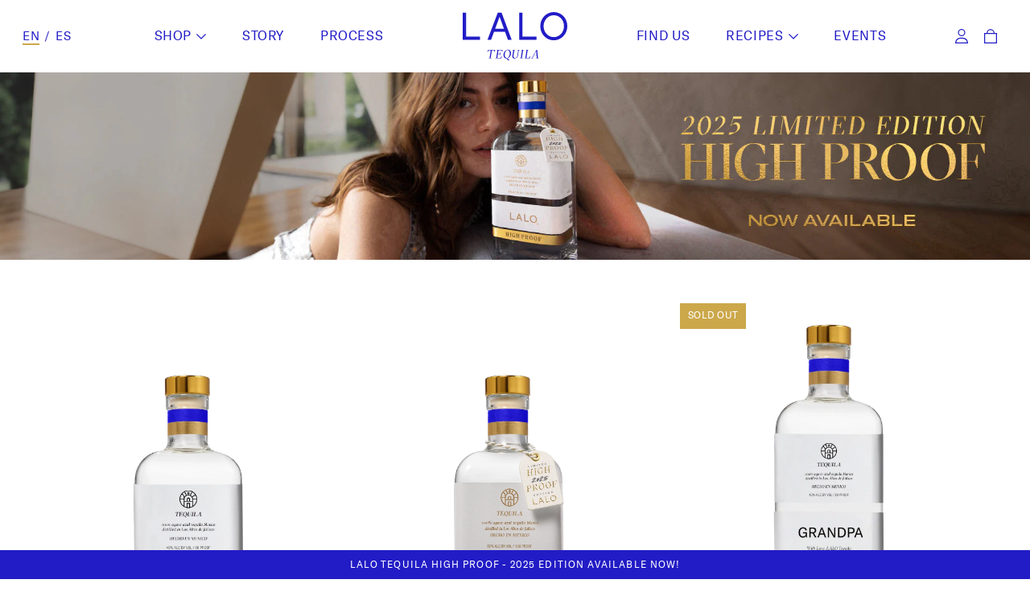

--- FILE ---
content_type: text/html; charset=utf-8
request_url: https://lalospirits.com/collections/tequila
body_size: 20665
content:
<!DOCTYPE html>
<html lang="en" class="h-full scroll-pt-40">
  <head>
    <meta charset="UTF-8">
    <meta name="viewport" content="width=device-width, initial-scale=1.0">
    <meta name="theme-color" content="">
    <meta name="google-site-verification" content="66eOt_WncIbtWYPO98pN1VWzdiK0efR7Uc3eJCVD1Is" />
    <meta name="seobility" content="48ddbd4373f897ef2833a48c05c0d8fb">
    <!-- Google Tag Manager -->
      <script>(function(w,d,s,l,i){w[l]=w[l]||[];w[l].push({'gtm.start':
      new Date().getTime(),event:'gtm.js'});var f=d.getElementsByTagName(s)[0],
      j=d.createElement(s),dl=l!='dataLayer'?'&l='+l:'';j.async=true;j.src=
      'https://www.googletagmanager.com/gtm.js?id='+i+dl;f.parentNode.insertBefore(j,f);
      })(window,document,'script','dataLayer','GTM-5QSCLXFS');</script>
    <!-- End Google Tag Manager -->
    <link rel="canonical" href="https://lalospirits.com/collections/tequila">
    <link rel="preconnect" href="https://cdn.shopify.com" crossorigin>
    
      <link rel="icon" type="image/png" href="//lalospirits.com/cdn/shop/files/favicon.png?crop=center&height=32&v=1689253975&width=32">
    
    <title>
      LALO Premium Tequila Blanco | Best 100% Agave Blanco Tequila for Mixing
      
      
      
    </title>
    
      <meta name="description" content="LALO premium tequila blanco is made with simple ingredients and traditional distillation processes that make it the best tequila for mixing or sipping over ice! Try it today.">
    
    

<meta property="og:site_name" content="LALO Tequila">
<meta property="og:url" content="https://lalospirits.com/collections/tequila">
<meta property="og:title" content="LALO Premium Tequila Blanco | Best 100% Agave Blanco Tequila for Mixing">
<meta property="og:type" content="website">
<meta property="og:description" content="LALO premium tequila blanco is made with simple ingredients and traditional distillation processes that make it the best tequila for mixing or sipping over ice! Try it today."><meta property="og:image" content="http://lalospirits.com/cdn/shop/collections/See_New_Trademark_Banner-100.jpg?v=1759260306">
  <meta property="og:image:secure_url" content="https://lalospirits.com/cdn/shop/collections/See_New_Trademark_Banner-100.jpg?v=1759260306">
  <meta property="og:image:width" content="1920">
  <meta property="og:image:height" content="350"><meta name="twitter:card" content="summary_large_image">
<meta name="twitter:title" content="LALO Premium Tequila Blanco | Best 100% Agave Blanco Tequila for Mixing">
<meta name="twitter:description" content="LALO premium tequila blanco is made with simple ingredients and traditional distillation processes that make it the best tequila for mixing or sipping over ice! Try it today.">

<!-- START FACEBOOK -->
<meta name="facebook-domain-verification" content="tqzqxkc5p6p33v32h7wiejtm5ki08r" />
<script>
  !function(f,b,e,v,n,t,s)
  {if(f.fbq)return;n=f.fbq=function(){n.callMethod?
  n.callMethod.apply(n,arguments):n.queue.push(arguments)};
  if(!f._fbq)f._fbq=n;n.push=n;n.loaded=!0;n.version='2.0';
  n.queue=[];t=b.createElement(e);t.async=!0;
  t.src=v;s=b.getElementsByTagName(e)[0];
  s.parentNode.insertBefore(t,s)}(window, document,'script',
  'https://connect.facebook.net/en_US/fbevents.js');
  fbq('init', '410396190677733');
  fbq('track', 'PageView');
</script>
<noscript>
  <img height="1" width="1" style="display:none" src="https://www.facebook.com/tr?id=410396190677733&ev=PageView&noscript=1" loading="eager"/>
</noscript>
<!-- END FACEBOOK -->

<!-- START PINTEREST -->
<meta name="p:domain_verify" content="7e690af31e81d7b05940a3b9c226e19d"/>
<script>
!function(e){if(!window.pintrk){window.pintrk=function(){window.pintrk.queue.push(
  Array.prototype.slice.call(arguments))};var
  n=window.pintrk;n.queue=[],n.version="3.0";var
  t=document.createElement("script");t.async=!0,t.src=e;var
  r=document.getElementsByTagName("script")[0];r.parentNode.insertBefore(t,r)}}
  ("https://s.pinimg.com/ct/core.js"); pintrk('load', '2612814354439'); pintrk('page');
</script>
<noscript>
  <img height="1" width="1" style="display:none;" alt="" src="https://ct.pinterest.com/v3/?tid=2612814354439&noscript=1" loading="eager" />
</noscript>
<script>
  pintrk('track', 'pagevisit');
</script>
<noscript>
  <img height="1" width="1" style="display:none;" alt="" src="https://ct.pinterest.com/v3/?tid=2612814354439&event=pagevisit&noscript=1" loading="eager" />
</noscript>
<!-- END PINTEREST -->
    <script src="//lalospirits.com/cdn/shopifycloud/storefront/assets/themes_support/option_selection-b017cd28.js" defer></script>
    <script src="https://cdn.jsdelivr.net/npm/url-parse@1.5.10/dist/url-parse.min.js" defer></script>
    <script src="//lalospirits.com/cdn/shop/t/12/assets/theme.min.js?v=152426109766335760551763682852" defer></script>
    <script>window.performance && window.performance.mark && window.performance.mark('shopify.content_for_header.start');</script><meta name="google-site-verification" content="nSSK2IIykd0CGmXLIlSZFUi7FBmYPnnLs-caJ28Ww2g">
<meta id="shopify-digital-wallet" name="shopify-digital-wallet" content="/58700693556/digital_wallets/dialog">
<link rel="alternate" type="application/atom+xml" title="Feed" href="/collections/tequila.atom" />
<link rel="alternate" hreflang="x-default" href="https://lalospirits.com/collections/tequila">
<link rel="alternate" hreflang="en" href="https://lalospirits.com/collections/tequila">
<link rel="alternate" hreflang="es" href="https://lalospirits.com/es/collections/tequila">
<link rel="alternate" type="application/json+oembed" href="https://lalospirits.com/collections/tequila.oembed">
<script async="async" src="/checkouts/internal/preloads.js?locale=en-US"></script>
<script id="shopify-features" type="application/json">{"accessToken":"8fd15f8b41e378c79aae1e3e0ec124de","betas":["rich-media-storefront-analytics"],"domain":"lalospirits.com","predictiveSearch":true,"shopId":58700693556,"locale":"en"}</script>
<script>var Shopify = Shopify || {};
Shopify.shop = "lalospirits.myshopify.com";
Shopify.locale = "en";
Shopify.currency = {"active":"USD","rate":"1.0"};
Shopify.country = "US";
Shopify.theme = {"name":"LALO Tequila - Custom Bottle Namer - 11\/18\/2025","id":148115095604,"schema_name":"LALO Tequila","schema_version":"1.0.0","theme_store_id":null,"role":"main"};
Shopify.theme.handle = "null";
Shopify.theme.style = {"id":null,"handle":null};
Shopify.cdnHost = "lalospirits.com/cdn";
Shopify.routes = Shopify.routes || {};
Shopify.routes.root = "/";</script>
<script type="module">!function(o){(o.Shopify=o.Shopify||{}).modules=!0}(window);</script>
<script>!function(o){function n(){var o=[];function n(){o.push(Array.prototype.slice.apply(arguments))}return n.q=o,n}var t=o.Shopify=o.Shopify||{};t.loadFeatures=n(),t.autoloadFeatures=n()}(window);</script>
<script id="shop-js-analytics" type="application/json">{"pageType":"collection"}</script>
<script defer="defer" async type="module" src="//lalospirits.com/cdn/shopifycloud/shop-js/modules/v2/client.init-shop-cart-sync_C5BV16lS.en.esm.js"></script>
<script defer="defer" async type="module" src="//lalospirits.com/cdn/shopifycloud/shop-js/modules/v2/chunk.common_CygWptCX.esm.js"></script>
<script type="module">
  await import("//lalospirits.com/cdn/shopifycloud/shop-js/modules/v2/client.init-shop-cart-sync_C5BV16lS.en.esm.js");
await import("//lalospirits.com/cdn/shopifycloud/shop-js/modules/v2/chunk.common_CygWptCX.esm.js");

  window.Shopify.SignInWithShop?.initShopCartSync?.({"fedCMEnabled":true,"windoidEnabled":true});

</script>
<script>(function() {
  var isLoaded = false;
  function asyncLoad() {
    if (isLoaded) return;
    isLoaded = true;
    var urls = ["https:\/\/chimpstatic.com\/mcjs-connected\/js\/users\/28556d9266b37e626a5b5d30a\/f140162f40fc7bf0950d73479.js?shop=lalospirits.myshopify.com","https:\/\/static.rechargecdn.com\/assets\/js\/widget.min.js?shop=lalospirits.myshopify.com","https:\/\/app.bevstack.com\/js\/custom-script.js?shop=lalospirits.myshopify.com","https:\/\/a.mailmunch.co\/widgets\/site-1067192-789b8329a02c869b1ef87c3ae47fb0dcead73198.js?shop=lalospirits.myshopify.com"];
    for (var i = 0; i < urls.length; i++) {
      var s = document.createElement('script');
      s.type = 'text/javascript';
      s.async = true;
      s.src = urls[i];
      var x = document.getElementsByTagName('script')[0];
      x.parentNode.insertBefore(s, x);
    }
  };
  if(window.attachEvent) {
    window.attachEvent('onload', asyncLoad);
  } else {
    window.addEventListener('load', asyncLoad, false);
  }
})();</script>
<script id="__st">var __st={"a":58700693556,"offset":-21600,"reqid":"27f3c0f5-7e47-4814-952e-0146f5656bdf-1768807357","pageurl":"lalospirits.com\/collections\/tequila","u":"ac3a01dea02e","p":"collection","rtyp":"collection","rid":270277279796};</script>
<script>window.ShopifyPaypalV4VisibilityTracking = true;</script>
<script id="captcha-bootstrap">!function(){'use strict';const t='contact',e='account',n='new_comment',o=[[t,t],['blogs',n],['comments',n],[t,'customer']],c=[[e,'customer_login'],[e,'guest_login'],[e,'recover_customer_password'],[e,'create_customer']],r=t=>t.map((([t,e])=>`form[action*='/${t}']:not([data-nocaptcha='true']) input[name='form_type'][value='${e}']`)).join(','),a=t=>()=>t?[...document.querySelectorAll(t)].map((t=>t.form)):[];function s(){const t=[...o],e=r(t);return a(e)}const i='password',u='form_key',d=['recaptcha-v3-token','g-recaptcha-response','h-captcha-response',i],f=()=>{try{return window.sessionStorage}catch{return}},m='__shopify_v',_=t=>t.elements[u];function p(t,e,n=!1){try{const o=window.sessionStorage,c=JSON.parse(o.getItem(e)),{data:r}=function(t){const{data:e,action:n}=t;return t[m]||n?{data:e,action:n}:{data:t,action:n}}(c);for(const[e,n]of Object.entries(r))t.elements[e]&&(t.elements[e].value=n);n&&o.removeItem(e)}catch(o){console.error('form repopulation failed',{error:o})}}const l='form_type',E='cptcha';function T(t){t.dataset[E]=!0}const w=window,h=w.document,L='Shopify',v='ce_forms',y='captcha';let A=!1;((t,e)=>{const n=(g='f06e6c50-85a8-45c8-87d0-21a2b65856fe',I='https://cdn.shopify.com/shopifycloud/storefront-forms-hcaptcha/ce_storefront_forms_captcha_hcaptcha.v1.5.2.iife.js',D={infoText:'Protected by hCaptcha',privacyText:'Privacy',termsText:'Terms'},(t,e,n)=>{const o=w[L][v],c=o.bindForm;if(c)return c(t,g,e,D).then(n);var r;o.q.push([[t,g,e,D],n]),r=I,A||(h.body.append(Object.assign(h.createElement('script'),{id:'captcha-provider',async:!0,src:r})),A=!0)});var g,I,D;w[L]=w[L]||{},w[L][v]=w[L][v]||{},w[L][v].q=[],w[L][y]=w[L][y]||{},w[L][y].protect=function(t,e){n(t,void 0,e),T(t)},Object.freeze(w[L][y]),function(t,e,n,w,h,L){const[v,y,A,g]=function(t,e,n){const i=e?o:[],u=t?c:[],d=[...i,...u],f=r(d),m=r(i),_=r(d.filter((([t,e])=>n.includes(e))));return[a(f),a(m),a(_),s()]}(w,h,L),I=t=>{const e=t.target;return e instanceof HTMLFormElement?e:e&&e.form},D=t=>v().includes(t);t.addEventListener('submit',(t=>{const e=I(t);if(!e)return;const n=D(e)&&!e.dataset.hcaptchaBound&&!e.dataset.recaptchaBound,o=_(e),c=g().includes(e)&&(!o||!o.value);(n||c)&&t.preventDefault(),c&&!n&&(function(t){try{if(!f())return;!function(t){const e=f();if(!e)return;const n=_(t);if(!n)return;const o=n.value;o&&e.removeItem(o)}(t);const e=Array.from(Array(32),(()=>Math.random().toString(36)[2])).join('');!function(t,e){_(t)||t.append(Object.assign(document.createElement('input'),{type:'hidden',name:u})),t.elements[u].value=e}(t,e),function(t,e){const n=f();if(!n)return;const o=[...t.querySelectorAll(`input[type='${i}']`)].map((({name:t})=>t)),c=[...d,...o],r={};for(const[a,s]of new FormData(t).entries())c.includes(a)||(r[a]=s);n.setItem(e,JSON.stringify({[m]:1,action:t.action,data:r}))}(t,e)}catch(e){console.error('failed to persist form',e)}}(e),e.submit())}));const S=(t,e)=>{t&&!t.dataset[E]&&(n(t,e.some((e=>e===t))),T(t))};for(const o of['focusin','change'])t.addEventListener(o,(t=>{const e=I(t);D(e)&&S(e,y())}));const B=e.get('form_key'),M=e.get(l),P=B&&M;t.addEventListener('DOMContentLoaded',(()=>{const t=y();if(P)for(const e of t)e.elements[l].value===M&&p(e,B);[...new Set([...A(),...v().filter((t=>'true'===t.dataset.shopifyCaptcha))])].forEach((e=>S(e,t)))}))}(h,new URLSearchParams(w.location.search),n,t,e,['guest_login'])})(!0,!0)}();</script>
<script integrity="sha256-4kQ18oKyAcykRKYeNunJcIwy7WH5gtpwJnB7kiuLZ1E=" data-source-attribution="shopify.loadfeatures" defer="defer" src="//lalospirits.com/cdn/shopifycloud/storefront/assets/storefront/load_feature-a0a9edcb.js" crossorigin="anonymous"></script>
<script data-source-attribution="shopify.dynamic_checkout.dynamic.init">var Shopify=Shopify||{};Shopify.PaymentButton=Shopify.PaymentButton||{isStorefrontPortableWallets:!0,init:function(){window.Shopify.PaymentButton.init=function(){};var t=document.createElement("script");t.src="https://lalospirits.com/cdn/shopifycloud/portable-wallets/latest/portable-wallets.en.js",t.type="module",document.head.appendChild(t)}};
</script>
<script data-source-attribution="shopify.dynamic_checkout.buyer_consent">
  function portableWalletsHideBuyerConsent(e){var t=document.getElementById("shopify-buyer-consent"),n=document.getElementById("shopify-subscription-policy-button");t&&n&&(t.classList.add("hidden"),t.setAttribute("aria-hidden","true"),n.removeEventListener("click",e))}function portableWalletsShowBuyerConsent(e){var t=document.getElementById("shopify-buyer-consent"),n=document.getElementById("shopify-subscription-policy-button");t&&n&&(t.classList.remove("hidden"),t.removeAttribute("aria-hidden"),n.addEventListener("click",e))}window.Shopify?.PaymentButton&&(window.Shopify.PaymentButton.hideBuyerConsent=portableWalletsHideBuyerConsent,window.Shopify.PaymentButton.showBuyerConsent=portableWalletsShowBuyerConsent);
</script>
<script data-source-attribution="shopify.dynamic_checkout.cart.bootstrap">document.addEventListener("DOMContentLoaded",(function(){function t(){return document.querySelector("shopify-accelerated-checkout-cart, shopify-accelerated-checkout")}if(t())Shopify.PaymentButton.init();else{new MutationObserver((function(e,n){t()&&(Shopify.PaymentButton.init(),n.disconnect())})).observe(document.body,{childList:!0,subtree:!0})}}));
</script>
<link id="shopify-accelerated-checkout-styles" rel="stylesheet" media="screen" href="https://lalospirits.com/cdn/shopifycloud/portable-wallets/latest/accelerated-checkout-backwards-compat.css" crossorigin="anonymous">
<style id="shopify-accelerated-checkout-cart">
        #shopify-buyer-consent {
  margin-top: 1em;
  display: inline-block;
  width: 100%;
}

#shopify-buyer-consent.hidden {
  display: none;
}

#shopify-subscription-policy-button {
  background: none;
  border: none;
  padding: 0;
  text-decoration: underline;
  font-size: inherit;
  cursor: pointer;
}

#shopify-subscription-policy-button::before {
  box-shadow: none;
}

      </style>

<script>window.performance && window.performance.mark && window.performance.mark('shopify.content_for_header.end');</script>
    <link rel="preload" href="//lalospirits.com/cdn/shop/t/12/assets/GTSectraDisplay-Light.woff2?v=108701725180140970861763682852" as="font" type="font/woff2" crossorigin>
<link rel="preload" href="//lalospirits.com/cdn/shop/t/12/assets/GTSectraDisplay-RegularItalic.woff2?v=24190931553407910901763682852" as="font" type="font/woff2" crossorigin>
<link rel="preload" href="//lalospirits.com/cdn/shop/t/12/assets/GTAmericaExt-Medium.woff2?v=3523998397560876381763682852" as="font" type="font/woff2" crossorigin>
<link rel="preload" href="//lalospirits.com/cdn/shop/t/12/assets/GTAmerica-Regular.woff2?v=28273828362645556621763682852" as="font" type="font/woff2" crossorigin>
<link rel="preload" href="//lalospirits.com/cdn/shop/t/12/assets/GTAmericaCond-Light.woff2?v=25391132035962409581763682852" as="font" type="font/woff2" crossorigin>
<link rel="preload" href="//lalospirits.com/cdn/shop/t/12/assets/GTAmericaExp-Medium.woff2?v=66459470665208063761763682852" as="font" type="font/woff2" crossorigin>

<style>
  @font-face {
    font-family: 'GTSectraDisplay-Light';
    src: url('//lalospirits.com/cdn/shop/t/12/assets/GTSectraDisplay-Light.woff2?v=108701725180140970861763682852') format('woff2');
    font-display: swap;
    font-style: normal;
  }

  @font-face {
    font-family: 'GTSectraDisplay-RegularItalic';
    src: url('//lalospirits.com/cdn/shop/t/12/assets/GTSectraDisplay-RegularItalic.woff2?v=24190931553407910901763682852') format('woff2');
    font-display: swap;
    font-style: italic;
  }

  @font-face {
    font-family: 'GTAmericaExt-Medium';
    src: url('//lalospirits.com/cdn/shop/t/12/assets/GTAmericaExt-Medium.woff2?v=3523998397560876381763682852') format('woff2');
    font-display: swap;
    font-style: normal;
  }

  @font-face {
    font-family: 'GTAmerica-Regular';
    src: url('//lalospirits.com/cdn/shop/t/12/assets/GTAmerica-Regular.woff2?v=28273828362645556621763682852') format('woff2');
    font-display: swap;
    font-style: normal;
  }

  @font-face {
    font-family: 'GTAmericaCond-Light';
    src: url('//lalospirits.com/cdn/shop/t/12/assets/GTAmericaCond-Light.woff2?v=25391132035962409581763682852') format('woff2');
    font-display: swap;
    font-style: normal;
  }

  @font-face {
    font-family: 'GTAmericaExp-Medium';
    src: url('//lalospirits.com/cdn/shop/t/12/assets/GTAmericaExp-Medium.woff2?v=66459470665208063761763682852') format('woff2');
    font-display: swap;
    font-style: normal;
  }
</style>
    <link href="//lalospirits.com/cdn/shop/t/12/assets/theme.min.css?v=173875691234918578291766052670" rel="stylesheet" type="text/css" media="all" />
    
    <script id="mcjs">!function(c,h,i,m,p){m=c.createElement(h),p=c.getElementsByTagName(h)[0],m.async=1,m.src=i,p.parentNode.insertBefore(m,p)}(document,"script","https://chimpstatic.com/mcjs-connected/js/users/e9c9435c375c86c47206a262b/bc54d45200ce643683ebc9a3c.js");</script>
    
    <!-- DO NOT MODIFY UNLESS TO REPLACE A USER IDENTIFIER -->
    <!-- End Reddit Pixel -->
  <link href="https://monorail-edge.shopifysvc.com" rel="dns-prefetch">
<script>(function(){if ("sendBeacon" in navigator && "performance" in window) {try {var session_token_from_headers = performance.getEntriesByType('navigation')[0].serverTiming.find(x => x.name == '_s').description;} catch {var session_token_from_headers = undefined;}var session_cookie_matches = document.cookie.match(/_shopify_s=([^;]*)/);var session_token_from_cookie = session_cookie_matches && session_cookie_matches.length === 2 ? session_cookie_matches[1] : "";var session_token = session_token_from_headers || session_token_from_cookie || "";function handle_abandonment_event(e) {var entries = performance.getEntries().filter(function(entry) {return /monorail-edge.shopifysvc.com/.test(entry.name);});if (!window.abandonment_tracked && entries.length === 0) {window.abandonment_tracked = true;var currentMs = Date.now();var navigation_start = performance.timing.navigationStart;var payload = {shop_id: 58700693556,url: window.location.href,navigation_start,duration: currentMs - navigation_start,session_token,page_type: "collection"};window.navigator.sendBeacon("https://monorail-edge.shopifysvc.com/v1/produce", JSON.stringify({schema_id: "online_store_buyer_site_abandonment/1.1",payload: payload,metadata: {event_created_at_ms: currentMs,event_sent_at_ms: currentMs}}));}}window.addEventListener('pagehide', handle_abandonment_event);}}());</script>
<script id="web-pixels-manager-setup">(function e(e,d,r,n,o){if(void 0===o&&(o={}),!Boolean(null===(a=null===(i=window.Shopify)||void 0===i?void 0:i.analytics)||void 0===a?void 0:a.replayQueue)){var i,a;window.Shopify=window.Shopify||{};var t=window.Shopify;t.analytics=t.analytics||{};var s=t.analytics;s.replayQueue=[],s.publish=function(e,d,r){return s.replayQueue.push([e,d,r]),!0};try{self.performance.mark("wpm:start")}catch(e){}var l=function(){var e={modern:/Edge?\/(1{2}[4-9]|1[2-9]\d|[2-9]\d{2}|\d{4,})\.\d+(\.\d+|)|Firefox\/(1{2}[4-9]|1[2-9]\d|[2-9]\d{2}|\d{4,})\.\d+(\.\d+|)|Chrom(ium|e)\/(9{2}|\d{3,})\.\d+(\.\d+|)|(Maci|X1{2}).+ Version\/(15\.\d+|(1[6-9]|[2-9]\d|\d{3,})\.\d+)([,.]\d+|)( \(\w+\)|)( Mobile\/\w+|) Safari\/|Chrome.+OPR\/(9{2}|\d{3,})\.\d+\.\d+|(CPU[ +]OS|iPhone[ +]OS|CPU[ +]iPhone|CPU IPhone OS|CPU iPad OS)[ +]+(15[._]\d+|(1[6-9]|[2-9]\d|\d{3,})[._]\d+)([._]\d+|)|Android:?[ /-](13[3-9]|1[4-9]\d|[2-9]\d{2}|\d{4,})(\.\d+|)(\.\d+|)|Android.+Firefox\/(13[5-9]|1[4-9]\d|[2-9]\d{2}|\d{4,})\.\d+(\.\d+|)|Android.+Chrom(ium|e)\/(13[3-9]|1[4-9]\d|[2-9]\d{2}|\d{4,})\.\d+(\.\d+|)|SamsungBrowser\/([2-9]\d|\d{3,})\.\d+/,legacy:/Edge?\/(1[6-9]|[2-9]\d|\d{3,})\.\d+(\.\d+|)|Firefox\/(5[4-9]|[6-9]\d|\d{3,})\.\d+(\.\d+|)|Chrom(ium|e)\/(5[1-9]|[6-9]\d|\d{3,})\.\d+(\.\d+|)([\d.]+$|.*Safari\/(?![\d.]+ Edge\/[\d.]+$))|(Maci|X1{2}).+ Version\/(10\.\d+|(1[1-9]|[2-9]\d|\d{3,})\.\d+)([,.]\d+|)( \(\w+\)|)( Mobile\/\w+|) Safari\/|Chrome.+OPR\/(3[89]|[4-9]\d|\d{3,})\.\d+\.\d+|(CPU[ +]OS|iPhone[ +]OS|CPU[ +]iPhone|CPU IPhone OS|CPU iPad OS)[ +]+(10[._]\d+|(1[1-9]|[2-9]\d|\d{3,})[._]\d+)([._]\d+|)|Android:?[ /-](13[3-9]|1[4-9]\d|[2-9]\d{2}|\d{4,})(\.\d+|)(\.\d+|)|Mobile Safari.+OPR\/([89]\d|\d{3,})\.\d+\.\d+|Android.+Firefox\/(13[5-9]|1[4-9]\d|[2-9]\d{2}|\d{4,})\.\d+(\.\d+|)|Android.+Chrom(ium|e)\/(13[3-9]|1[4-9]\d|[2-9]\d{2}|\d{4,})\.\d+(\.\d+|)|Android.+(UC? ?Browser|UCWEB|U3)[ /]?(15\.([5-9]|\d{2,})|(1[6-9]|[2-9]\d|\d{3,})\.\d+)\.\d+|SamsungBrowser\/(5\.\d+|([6-9]|\d{2,})\.\d+)|Android.+MQ{2}Browser\/(14(\.(9|\d{2,})|)|(1[5-9]|[2-9]\d|\d{3,})(\.\d+|))(\.\d+|)|K[Aa][Ii]OS\/(3\.\d+|([4-9]|\d{2,})\.\d+)(\.\d+|)/},d=e.modern,r=e.legacy,n=navigator.userAgent;return n.match(d)?"modern":n.match(r)?"legacy":"unknown"}(),u="modern"===l?"modern":"legacy",c=(null!=n?n:{modern:"",legacy:""})[u],f=function(e){return[e.baseUrl,"/wpm","/b",e.hashVersion,"modern"===e.buildTarget?"m":"l",".js"].join("")}({baseUrl:d,hashVersion:r,buildTarget:u}),m=function(e){var d=e.version,r=e.bundleTarget,n=e.surface,o=e.pageUrl,i=e.monorailEndpoint;return{emit:function(e){var a=e.status,t=e.errorMsg,s=(new Date).getTime(),l=JSON.stringify({metadata:{event_sent_at_ms:s},events:[{schema_id:"web_pixels_manager_load/3.1",payload:{version:d,bundle_target:r,page_url:o,status:a,surface:n,error_msg:t},metadata:{event_created_at_ms:s}}]});if(!i)return console&&console.warn&&console.warn("[Web Pixels Manager] No Monorail endpoint provided, skipping logging."),!1;try{return self.navigator.sendBeacon.bind(self.navigator)(i,l)}catch(e){}var u=new XMLHttpRequest;try{return u.open("POST",i,!0),u.setRequestHeader("Content-Type","text/plain"),u.send(l),!0}catch(e){return console&&console.warn&&console.warn("[Web Pixels Manager] Got an unhandled error while logging to Monorail."),!1}}}}({version:r,bundleTarget:l,surface:e.surface,pageUrl:self.location.href,monorailEndpoint:e.monorailEndpoint});try{o.browserTarget=l,function(e){var d=e.src,r=e.async,n=void 0===r||r,o=e.onload,i=e.onerror,a=e.sri,t=e.scriptDataAttributes,s=void 0===t?{}:t,l=document.createElement("script"),u=document.querySelector("head"),c=document.querySelector("body");if(l.async=n,l.src=d,a&&(l.integrity=a,l.crossOrigin="anonymous"),s)for(var f in s)if(Object.prototype.hasOwnProperty.call(s,f))try{l.dataset[f]=s[f]}catch(e){}if(o&&l.addEventListener("load",o),i&&l.addEventListener("error",i),u)u.appendChild(l);else{if(!c)throw new Error("Did not find a head or body element to append the script");c.appendChild(l)}}({src:f,async:!0,onload:function(){if(!function(){var e,d;return Boolean(null===(d=null===(e=window.Shopify)||void 0===e?void 0:e.analytics)||void 0===d?void 0:d.initialized)}()){var d=window.webPixelsManager.init(e)||void 0;if(d){var r=window.Shopify.analytics;r.replayQueue.forEach((function(e){var r=e[0],n=e[1],o=e[2];d.publishCustomEvent(r,n,o)})),r.replayQueue=[],r.publish=d.publishCustomEvent,r.visitor=d.visitor,r.initialized=!0}}},onerror:function(){return m.emit({status:"failed",errorMsg:"".concat(f," has failed to load")})},sri:function(e){var d=/^sha384-[A-Za-z0-9+/=]+$/;return"string"==typeof e&&d.test(e)}(c)?c:"",scriptDataAttributes:o}),m.emit({status:"loading"})}catch(e){m.emit({status:"failed",errorMsg:(null==e?void 0:e.message)||"Unknown error"})}}})({shopId: 58700693556,storefrontBaseUrl: "https://lalospirits.com",extensionsBaseUrl: "https://extensions.shopifycdn.com/cdn/shopifycloud/web-pixels-manager",monorailEndpoint: "https://monorail-edge.shopifysvc.com/unstable/produce_batch",surface: "storefront-renderer",enabledBetaFlags: ["2dca8a86"],webPixelsConfigList: [{"id":"548667444","configuration":"{\"pixel_id\":\"410396190677733\",\"pixel_type\":\"facebook_pixel\"}","eventPayloadVersion":"v1","runtimeContext":"OPEN","scriptVersion":"ca16bc87fe92b6042fbaa3acc2fbdaa6","type":"APP","apiClientId":2329312,"privacyPurposes":["ANALYTICS","MARKETING","SALE_OF_DATA"],"dataSharingAdjustments":{"protectedCustomerApprovalScopes":["read_customer_address","read_customer_email","read_customer_name","read_customer_personal_data","read_customer_phone"]}},{"id":"544145460","configuration":"{\"config\":\"{\\\"pixel_id\\\":\\\"G-D2TXTR2R8V\\\",\\\"target_country\\\":\\\"US\\\",\\\"gtag_events\\\":[{\\\"type\\\":\\\"search\\\",\\\"action_label\\\":[\\\"G-D2TXTR2R8V\\\",\\\"AW-16624448736\\\/wtuMCNC8ifQZEODpk_c9\\\"]},{\\\"type\\\":\\\"begin_checkout\\\",\\\"action_label\\\":[\\\"G-D2TXTR2R8V\\\",\\\"AW-16624448736\\\/97xoCNa8ifQZEODpk_c9\\\"]},{\\\"type\\\":\\\"view_item\\\",\\\"action_label\\\":[\\\"G-D2TXTR2R8V\\\",\\\"AW-16624448736\\\/x1B2CL68ifQZEODpk_c9\\\",\\\"MC-B4XXRJX1BX\\\"]},{\\\"type\\\":\\\"purchase\\\",\\\"action_label\\\":[\\\"G-D2TXTR2R8V\\\",\\\"AW-16624448736\\\/25a-CLi8ifQZEODpk_c9\\\",\\\"MC-B4XXRJX1BX\\\"]},{\\\"type\\\":\\\"page_view\\\",\\\"action_label\\\":[\\\"G-D2TXTR2R8V\\\",\\\"AW-16624448736\\\/tIg8CLu8ifQZEODpk_c9\\\",\\\"MC-B4XXRJX1BX\\\"]},{\\\"type\\\":\\\"add_payment_info\\\",\\\"action_label\\\":[\\\"G-D2TXTR2R8V\\\",\\\"AW-16624448736\\\/vvO5CNm8ifQZEODpk_c9\\\"]},{\\\"type\\\":\\\"add_to_cart\\\",\\\"action_label\\\":[\\\"G-D2TXTR2R8V\\\",\\\"AW-16624448736\\\/NnQjCNO8ifQZEODpk_c9\\\"]}],\\\"enable_monitoring_mode\\\":false}\"}","eventPayloadVersion":"v1","runtimeContext":"OPEN","scriptVersion":"b2a88bafab3e21179ed38636efcd8a93","type":"APP","apiClientId":1780363,"privacyPurposes":[],"dataSharingAdjustments":{"protectedCustomerApprovalScopes":["read_customer_address","read_customer_email","read_customer_name","read_customer_personal_data","read_customer_phone"]}},{"id":"472875060","configuration":"{\"pixelCode\":\"CS9VNQBC77UEQSGTUL70\"}","eventPayloadVersion":"v1","runtimeContext":"STRICT","scriptVersion":"22e92c2ad45662f435e4801458fb78cc","type":"APP","apiClientId":4383523,"privacyPurposes":["ANALYTICS","MARKETING","SALE_OF_DATA"],"dataSharingAdjustments":{"protectedCustomerApprovalScopes":["read_customer_address","read_customer_email","read_customer_name","read_customer_personal_data","read_customer_phone"]}},{"id":"102465588","eventPayloadVersion":"1","runtimeContext":"LAX","scriptVersion":"1","type":"CUSTOM","privacyPurposes":["ANALYTICS","MARKETING","SALE_OF_DATA"],"name":"Reddit Pixel"},{"id":"shopify-app-pixel","configuration":"{}","eventPayloadVersion":"v1","runtimeContext":"STRICT","scriptVersion":"0450","apiClientId":"shopify-pixel","type":"APP","privacyPurposes":["ANALYTICS","MARKETING"]},{"id":"shopify-custom-pixel","eventPayloadVersion":"v1","runtimeContext":"LAX","scriptVersion":"0450","apiClientId":"shopify-pixel","type":"CUSTOM","privacyPurposes":["ANALYTICS","MARKETING"]}],isMerchantRequest: false,initData: {"shop":{"name":"LALO Tequila","paymentSettings":{"currencyCode":"USD"},"myshopifyDomain":"lalospirits.myshopify.com","countryCode":"US","storefrontUrl":"https:\/\/lalospirits.com"},"customer":null,"cart":null,"checkout":null,"productVariants":[],"purchasingCompany":null},},"https://lalospirits.com/cdn","fcfee988w5aeb613cpc8e4bc33m6693e112",{"modern":"","legacy":""},{"shopId":"58700693556","storefrontBaseUrl":"https:\/\/lalospirits.com","extensionBaseUrl":"https:\/\/extensions.shopifycdn.com\/cdn\/shopifycloud\/web-pixels-manager","surface":"storefront-renderer","enabledBetaFlags":"[\"2dca8a86\"]","isMerchantRequest":"false","hashVersion":"fcfee988w5aeb613cpc8e4bc33m6693e112","publish":"custom","events":"[[\"page_viewed\",{}],[\"collection_viewed\",{\"collection\":{\"id\":\"270277279796\",\"title\":\"LALO Tequila\",\"productVariants\":[{\"price\":{\"amount\":49.99,\"currencyCode\":\"USD\"},\"product\":{\"title\":\"LALO Tequila Blanco\",\"vendor\":\"LALO Tequila\",\"id\":\"7109550309428\",\"untranslatedTitle\":\"LALO Tequila Blanco\",\"url\":\"\/products\/lalo-tequila-blanco\",\"type\":\"\"},\"id\":\"41304394793012\",\"image\":{\"src\":\"\/\/lalospirits.com\/cdn\/shop\/files\/LALO_Tequila_Blanc_3.png?v=1766000199\"},\"sku\":\"99124\",\"title\":\"750ml Bottle\",\"untranslatedTitle\":\"750ml Bottle\"},{\"price\":{\"amount\":74.99,\"currencyCode\":\"USD\"},\"product\":{\"title\":\"LALO Tequila High Proof - 2025 Edition\",\"vendor\":\"Bevstack\",\"id\":\"7645862658100\",\"untranslatedTitle\":\"LALO Tequila High Proof - 2025 Edition\",\"url\":\"\/products\/lalo-high-proof\",\"type\":\"\"},\"id\":\"45205508882484\",\"image\":{\"src\":\"\/\/lalospirits.com\/cdn\/shop\/files\/LALO_08_20_25_White_001_1.png?v=1758033644\"},\"sku\":\"16828\",\"title\":\"Default Title\",\"untranslatedTitle\":\"Default Title\"},{\"price\":{\"amount\":49.99,\"currencyCode\":\"USD\"},\"product\":{\"title\":\"Personalized Holiday Bottle\",\"vendor\":\"LALO Tequila\",\"id\":\"8698723696692\",\"untranslatedTitle\":\"Personalized Holiday Bottle\",\"url\":\"\/products\/lalo-holiday-bottle\",\"type\":\"\"},\"id\":\"47292954574900\",\"image\":{\"src\":\"\/\/lalospirits.com\/cdn\/shop\/files\/LALOTequilaPersonalizedLabel.gif?v=1766083927\"},\"sku\":\"21822\",\"title\":\"Default Title\",\"untranslatedTitle\":\"Default Title\"}]}}]]"});</script><script>
  window.ShopifyAnalytics = window.ShopifyAnalytics || {};
  window.ShopifyAnalytics.meta = window.ShopifyAnalytics.meta || {};
  window.ShopifyAnalytics.meta.currency = 'USD';
  var meta = {"products":[{"id":7109550309428,"gid":"gid:\/\/shopify\/Product\/7109550309428","vendor":"LALO Tequila","type":"","handle":"lalo-tequila-blanco","variants":[{"id":41304394793012,"price":4999,"name":"LALO Tequila Blanco - 750ml Bottle","public_title":"750ml Bottle","sku":"99124"},{"id":41304394825780,"price":4999,"name":"LALO Tequila Blanco - 750ml Bottle + Gift Bag","public_title":"750ml Bottle + Gift Bag","sku":"10196"},{"id":42537226207284,"price":2799,"name":"LALO Tequila Blanco - 375ml Bottle","public_title":"375ml Bottle","sku":"12897"},{"id":42674824544308,"price":2799,"name":"LALO Tequila Blanco - 375ml Bottle + Gift Bag","public_title":"375ml Bottle + Gift Bag","sku":"13139"}],"remote":false},{"id":7645862658100,"gid":"gid:\/\/shopify\/Product\/7645862658100","vendor":"Bevstack","type":"","handle":"lalo-high-proof","variants":[{"id":45205508882484,"price":7499,"name":"LALO Tequila High Proof - 2025 Edition","public_title":null,"sku":"16828"}],"remote":false},{"id":8698723696692,"gid":"gid:\/\/shopify\/Product\/8698723696692","vendor":"LALO Tequila","type":"","handle":"lalo-holiday-bottle","variants":[{"id":47292954574900,"price":4999,"name":"Personalized Holiday Bottle","public_title":null,"sku":"21822"}],"remote":false}],"page":{"pageType":"collection","resourceType":"collection","resourceId":270277279796,"requestId":"27f3c0f5-7e47-4814-952e-0146f5656bdf-1768807357"}};
  for (var attr in meta) {
    window.ShopifyAnalytics.meta[attr] = meta[attr];
  }
</script>
<script class="analytics">
  (function () {
    var customDocumentWrite = function(content) {
      var jquery = null;

      if (window.jQuery) {
        jquery = window.jQuery;
      } else if (window.Checkout && window.Checkout.$) {
        jquery = window.Checkout.$;
      }

      if (jquery) {
        jquery('body').append(content);
      }
    };

    var hasLoggedConversion = function(token) {
      if (token) {
        return document.cookie.indexOf('loggedConversion=' + token) !== -1;
      }
      return false;
    }

    var setCookieIfConversion = function(token) {
      if (token) {
        var twoMonthsFromNow = new Date(Date.now());
        twoMonthsFromNow.setMonth(twoMonthsFromNow.getMonth() + 2);

        document.cookie = 'loggedConversion=' + token + '; expires=' + twoMonthsFromNow;
      }
    }

    var trekkie = window.ShopifyAnalytics.lib = window.trekkie = window.trekkie || [];
    if (trekkie.integrations) {
      return;
    }
    trekkie.methods = [
      'identify',
      'page',
      'ready',
      'track',
      'trackForm',
      'trackLink'
    ];
    trekkie.factory = function(method) {
      return function() {
        var args = Array.prototype.slice.call(arguments);
        args.unshift(method);
        trekkie.push(args);
        return trekkie;
      };
    };
    for (var i = 0; i < trekkie.methods.length; i++) {
      var key = trekkie.methods[i];
      trekkie[key] = trekkie.factory(key);
    }
    trekkie.load = function(config) {
      trekkie.config = config || {};
      trekkie.config.initialDocumentCookie = document.cookie;
      var first = document.getElementsByTagName('script')[0];
      var script = document.createElement('script');
      script.type = 'text/javascript';
      script.onerror = function(e) {
        var scriptFallback = document.createElement('script');
        scriptFallback.type = 'text/javascript';
        scriptFallback.onerror = function(error) {
                var Monorail = {
      produce: function produce(monorailDomain, schemaId, payload) {
        var currentMs = new Date().getTime();
        var event = {
          schema_id: schemaId,
          payload: payload,
          metadata: {
            event_created_at_ms: currentMs,
            event_sent_at_ms: currentMs
          }
        };
        return Monorail.sendRequest("https://" + monorailDomain + "/v1/produce", JSON.stringify(event));
      },
      sendRequest: function sendRequest(endpointUrl, payload) {
        // Try the sendBeacon API
        if (window && window.navigator && typeof window.navigator.sendBeacon === 'function' && typeof window.Blob === 'function' && !Monorail.isIos12()) {
          var blobData = new window.Blob([payload], {
            type: 'text/plain'
          });

          if (window.navigator.sendBeacon(endpointUrl, blobData)) {
            return true;
          } // sendBeacon was not successful

        } // XHR beacon

        var xhr = new XMLHttpRequest();

        try {
          xhr.open('POST', endpointUrl);
          xhr.setRequestHeader('Content-Type', 'text/plain');
          xhr.send(payload);
        } catch (e) {
          console.log(e);
        }

        return false;
      },
      isIos12: function isIos12() {
        return window.navigator.userAgent.lastIndexOf('iPhone; CPU iPhone OS 12_') !== -1 || window.navigator.userAgent.lastIndexOf('iPad; CPU OS 12_') !== -1;
      }
    };
    Monorail.produce('monorail-edge.shopifysvc.com',
      'trekkie_storefront_load_errors/1.1',
      {shop_id: 58700693556,
      theme_id: 148115095604,
      app_name: "storefront",
      context_url: window.location.href,
      source_url: "//lalospirits.com/cdn/s/trekkie.storefront.cd680fe47e6c39ca5d5df5f0a32d569bc48c0f27.min.js"});

        };
        scriptFallback.async = true;
        scriptFallback.src = '//lalospirits.com/cdn/s/trekkie.storefront.cd680fe47e6c39ca5d5df5f0a32d569bc48c0f27.min.js';
        first.parentNode.insertBefore(scriptFallback, first);
      };
      script.async = true;
      script.src = '//lalospirits.com/cdn/s/trekkie.storefront.cd680fe47e6c39ca5d5df5f0a32d569bc48c0f27.min.js';
      first.parentNode.insertBefore(script, first);
    };
    trekkie.load(
      {"Trekkie":{"appName":"storefront","development":false,"defaultAttributes":{"shopId":58700693556,"isMerchantRequest":null,"themeId":148115095604,"themeCityHash":"3820429249875531722","contentLanguage":"en","currency":"USD","eventMetadataId":"868aa35f-0109-49ba-b9fb-478d712352f9"},"isServerSideCookieWritingEnabled":true,"monorailRegion":"shop_domain","enabledBetaFlags":["65f19447"]},"Session Attribution":{},"S2S":{"facebookCapiEnabled":true,"source":"trekkie-storefront-renderer","apiClientId":580111}}
    );

    var loaded = false;
    trekkie.ready(function() {
      if (loaded) return;
      loaded = true;

      window.ShopifyAnalytics.lib = window.trekkie;

      var originalDocumentWrite = document.write;
      document.write = customDocumentWrite;
      try { window.ShopifyAnalytics.merchantGoogleAnalytics.call(this); } catch(error) {};
      document.write = originalDocumentWrite;

      window.ShopifyAnalytics.lib.page(null,{"pageType":"collection","resourceType":"collection","resourceId":270277279796,"requestId":"27f3c0f5-7e47-4814-952e-0146f5656bdf-1768807357","shopifyEmitted":true});

      var match = window.location.pathname.match(/checkouts\/(.+)\/(thank_you|post_purchase)/)
      var token = match? match[1]: undefined;
      if (!hasLoggedConversion(token)) {
        setCookieIfConversion(token);
        window.ShopifyAnalytics.lib.track("Viewed Product Category",{"currency":"USD","category":"Collection: tequila","collectionName":"tequila","collectionId":270277279796,"nonInteraction":true},undefined,undefined,{"shopifyEmitted":true});
      }
    });


        var eventsListenerScript = document.createElement('script');
        eventsListenerScript.async = true;
        eventsListenerScript.src = "//lalospirits.com/cdn/shopifycloud/storefront/assets/shop_events_listener-3da45d37.js";
        document.getElementsByTagName('head')[0].appendChild(eventsListenerScript);

})();</script>
<script
  defer
  src="https://lalospirits.com/cdn/shopifycloud/perf-kit/shopify-perf-kit-3.0.4.min.js"
  data-application="storefront-renderer"
  data-shop-id="58700693556"
  data-render-region="gcp-us-central1"
  data-page-type="collection"
  data-theme-instance-id="148115095604"
  data-theme-name="LALO Tequila"
  data-theme-version="1.0.0"
  data-monorail-region="shop_domain"
  data-resource-timing-sampling-rate="10"
  data-shs="true"
  data-shs-beacon="true"
  data-shs-export-with-fetch="true"
  data-shs-logs-sample-rate="1"
  data-shs-beacon-endpoint="https://lalospirits.com/api/collect"
></script>
</head>
  <body class="template-collection flex flex-col h-full font-body text-blue antialiased" data-cart-type="notification">
  <!-- Google Tag Manager (noscript) -->
    <noscript><iframe src="https://www.googletagmanager.com/ns.html?id=GTM-5QSCLXFS"
    height="0" width="0" style="display:none;visibility:hidden"></iframe></noscript>
  <!-- End Google Tag Manager (noscript) -->
    <a href="#MainContent" class="sr-only z-50 bg-blue text-white text-[13px] uppercase tracking-wider focus:not-sr-only focus:absolute focus:px-4 focus:py-3">Skip to content</a>
    
    
      

<cart-notification class="cart-notification-container">
  <div class="cart-notification-wrapper" role="dialog" aria-modal="true" aria-labelledby="cart-notification-title">
    <div class="cart-notification">
      <div class="cart-notification__header">
        <h2 class="cart-notification__title h4" id="cart-notification-title">
          <svg aria-hidden="true" focusable="false" class="icon icon-checkmark" width="18" height="13" viewBox="0 0 18 13" fill="none" xmlns="http://www.w3.org/2000/svg">
            <path d="M5.0625 12.375L0.375 7.6875L2.1875 5.875L5.0625 8.75L15.8125 0.625L17.625 2.4375L5.0625 12.375Z" fill="currentColor"/>
          </svg>
          Item added to cart
        </h2>
        <button type="button" class="cart-notification__close" aria-label="Close">
          <svg aria-hidden="true" focusable="false" class="icon icon-close" width="14" height="14" viewBox="0 0 14 14" fill="none" xmlns="http://www.w3.org/2000/svg">
            <path d="M13.5303 1.03033C13.8232 0.737438 13.8232 0.262562 13.5303 0.46967C13.2374 0.176777 12.7626 0.176777 12.4697 0.46967L7 5.93934L1.53033 0.46967C1.23744 0.176777 0.762563 0.176777 0.46967 0.46967C0.176777 0.737438 0.176777 1.26256 0.46967 1.53033L5.93934 7L0.46967 12.4697C0.176777 12.7626 0.176777 13.2374 0.46967 13.5303C0.762563 13.8232 1.23744 13.8232 1.53033 13.5303L7 8.06066L12.4697 13.5303C12.7626 13.8232 13.2374 13.8232 13.5303 13.5303C13.8232 13.2374 13.8232 12.7626 13.5303 12.4697L8.06066 7L13.5303 1.03033Z" fill="currentColor"/>
          </svg>
        </button>
      </div>
      <div class="cart-notification__content">
        <div class="cart-notification-product" data-notification-product>
          <img data-notification-image class="cart-notification-product__image" src="" alt="" width="75" height="75" loading="lazy">
          <div class="cart-notification-product__info">
            <h3 data-notification-title class="cart-notification-product__name p2"></h3>
            <dl data-notification-options></dl>
          </div>
        </div>

        <div class="cart-notification__links">
          <a href="/cart" class="btn btn--primary btn--small">
            <span data-notification-cart-count>View Cart (0)</span>
          </a>
          <form action="/cart" method="post" id="cart-notification-form">
          </form>
          <a href="/collections/all" class="link">
            Continue shopping
          </a>
        </div>
      </div>
    </div>
  </div>
</cart-notification>
    
    <!-- BEGIN sections: header-group -->
<header id="shopify-section-sections--19526469287988__header" class="shopify-section shopify-section-group-header-group header fixed top-0 z-10 w-full bg-white"><div class="main-menu text-[15px] uppercase tracking-[0.04rem] px-5 xl:px-7">
  <nav class="grid grid-cols-[65px_1fr_130px_1fr_65px] items-center h-[90px]">
    <div class="hidden lg:block">
      <style>
  #localization a:first-of-type {
    position: relative;
    margin-right: 15px;
  }
  
  #localization a:first-of-type::after {
    content: '/';
    position: absolute;
    display: inline-block;
    padding-left: 6px;
  }
</style>

<form method="post" action="/localization" id="localization" accept-charset="UTF-8" class="shopify-localization-form" enctype="multipart/form-data"><input type="hidden" name="form_type" value="localization" /><input type="hidden" name="utf8" value="✓" /><input type="hidden" name="_method" value="put" /><input type="hidden" name="return_to" value="/collections/tequila" />
  
    <a
      href="#"
      hreflang="en"
      lang="en"
      aria-label="English"
      aria-current="true"
      class="link uppercase border-b-2 border-gold"
    >en</a>
  
    <a
      href="#"
      hreflang="es"
      lang="es"
      aria-label="Español"
      
      class="link uppercase "
    >es</a>
  
  <input type="hidden" name="locale_code" value="en">
</form>

<script>
  document.querySelectorAll('#localization a').forEach(item => {
    item.addEventListener('click', event => {
      event.preventDefault();
      document.querySelector('input[name="locale_code"]').value = item.getAttribute('lang');
      document.getElementById('localization').submit();
    });
  });
</script>
    </div>
    <button type="button" class="menu-open link w-[34px] lg:hidden" aria-label="Open Menu">
      <svg viewBox="0 0 34 18" fill="currentColor" aria-hidden="true">
  <path d="M0 0h34v2H0zM0 8h34v2H0zM0 16h34v2H0z"/>
</svg>
    </button>
    <div class="flex justify-center">
      
        <ul role="list" class="hidden lg:flex space-x-[3.5vw] px-7 lg:text-sm xl:text-base">
          
            <li class="has-dropdown">
              <a href="/collections/all" class="menu-item link flex items-center" >
                Shop
                
                  <span class="inline-block w-3 ml-1.5">
                    <svg viewBox="0 0 12 7" fill="currentColor" aria-hidden="true">
  <path d="m6 6.84-6-6L.84 0 6 5.16 11.16 0l.84.84-6 6Z"/>
</svg>
                  </span>
                
              </a>
              
                <div class="dropdown-child" tabindex="-1">
                  <ul role="list" class="dropdown-links">
                    
                      <li>
                        <a href="/collections/tequila" class="link block" aria-current="page">
                          Tequila
                        </a>
                      </li>
                    
                      <li>
                        <a href="/collections/merch" class="link block" >
                          Merch
                        </a>
                      </li>
                    
                      <li>
                        <a href="https://lalospirits.com/products/candle" class="link block" >
                          Candle
                        </a>
                      </li>
                    
                  </ul>
                </div>
              
            </li>
          
            <li class="">
              <a href="/pages/our-story" class="menu-item link flex items-center" >
                Story
                
              </a>
              
            </li>
          
            <li class="">
              <a href="/#our-process" class="menu-item link flex items-center" >
                Process
                
              </a>
              
            </li>
          
        </ul>
      
    </div>
    <a href="/" class="link" aria-label="LALO Tequila">
      <svg viewBox="0 0 126 58" fill="currentColor" aria-hidden="true">
  <path d="M0 .685v32.59h20.91v-3.849H4.02V.685H0ZM44.446 5.568 39.1 20.077h10.6L44.444 5.568Zm-6.719 18.226-3.494 9.482h-4.357L42.273.685h4.539l12.156 32.59h-4.491l-3.453-9.482H37.727ZM88.936 33.275H68.024V.685h4.023v28.742h16.889v3.848ZM122.023 16.958c0-7.513-5.394-13.15-12.302-13.15-6.768 0-12.297 5.774-12.297 13.15 0 7.423 5.529 13.153 12.297 13.153 6.767 0 12.302-5.777 12.302-13.153Zm3.977 0c0 9.485-7.288 17.002-16.279 17.002-8.986 0-16.27-7.466-16.27-17.002C93.45 7.469 100.734 0 109.72 0 118.851 0 126 7.283 126 16.958ZM33.847 45.82H31.68l-1.638 2.117h-.338l.965-2.525H38.987l-.395 2.525h-.337l-.41-2.117h-2.708l-1.451 9.364 1.29.131-.073.291H31.12v-.29l1.26-.132 1.466-9.364ZM39.097 55.318l1.29-.131 1.466-9.353-1.231-.13.073-.277h7.227l-.205 2.503h-.264l-.601-2.096h-3.709l-.66 4.25h2.038l.909-1.63h.234l-.395 1.817-.206 1.818h-.249l-.366-1.613h-2.023l-.748 4.715h3.914l1.217-2.245h.307l-.512 2.667h-7.506v-.295ZM50.585 51.32c0 .66.076 1.235.228 1.725.151.49.359.902.623 1.237.263.335.571.59.923.764a3.21 3.21 0 0 0 1.129.32c.478-.165.916-.43 1.312-.793a5.09 5.09 0 0 0 1.011-1.303 6.857 6.857 0 0 0 .645-1.673 7.839 7.839 0 0 0 .227-1.892c0-.66-.075-1.234-.227-1.724a3.875 3.875 0 0 0-.616-1.237 2.632 2.632 0 0 0-.916-.764 3.213 3.213 0 0 0-1.128-.32 3.471 3.471 0 0 0-1.305.778 5.324 5.324 0 0 0-1.011 1.303 6.85 6.85 0 0 0-.66 1.68 7.684 7.684 0 0 0-.235 1.9Zm3.738-6.155c.567 0 1.085.102 1.554.305.47.204.87.493 1.202.866.332.374.591.825.777 1.354.185.529.278 1.118.278 1.768a7.66 7.66 0 0 1-.22 1.79 6.289 6.289 0 0 1-.71 1.746 5.916 5.916 0 0 1-1.268 1.492c-.518.441-1.144.783-1.877 1.026l-.894.305.63.117 1.496.975.703.713.733.218V58h-2.155l-1.89-2.16c-.528 0-1.007-.11-1.437-.33a3.555 3.555 0 0 1-1.114-.881 3.951 3.951 0 0 1-.726-1.327 5.437 5.437 0 0 1-.256-1.72c0-.584.073-1.184.22-1.802a6.42 6.42 0 0 1 .703-1.757 5.797 5.797 0 0 1 1.261-1.495c.518-.442 1.143-.78 1.876-1.013l1.114-.35ZM61.184 52.354a3.749 3.749 0 0 0-.007 1.12c.053.35.173.655.359.917.185.262.44.47.762.626.322.155.718.233 1.187.233.313-.117.596-.25.85-.4.254-.15.48-.343.675-.575.195-.233.361-.52.498-.859.137-.34.244-.752.323-1.237l1.026-6.345-1.217-.13.073-.277H68.792l.014.276-1.246.131-1.026 6.36c-.068.417-.161.8-.278 1.15-.118.349-.281.661-.491.938-.21.276-.482.522-.814.735-.332.213-.748.388-1.246.524l-1.055.334c-.587 0-1.075-.082-1.466-.247a2.078 2.078 0 0 1-.916-.713c-.22-.31-.36-.686-.418-1.128a5.202 5.202 0 0 1 .044-1.492l.997-6.46-1.217-.132.059-.276h3.723l.015.276-1.232.131-1.055 6.52ZM73.958 45.703l-1.216.131-1.451 9.357 1.202.131-.059.291h-3.723l-.015-.29 1.29-.132 1.466-9.357-1.231-.13.058-.277H73.958v.276ZM76.766 55.191h2.89l1.496-2.24h.308l-.733 2.663h-6.541v-.296l1.275-.131 1.466-9.353-1.231-.13.073-.277h3.708l.015.276-1.26.13-1.466 9.358ZM85.865 51.655h3.107l-.396-4.41-.014-.537-2.697 4.947Zm-.704 3.959H82.112v-.291l1.231-.117 5.439-9.692.894-.29.967 9.982 1.158.117-.058.29h-3.738v-.29l1.29-.131-.279-3.115h-3.371l-1.686 3.115 1.275.13-.073.292Z"/>
</svg>
    </a>
    <div class="flex justify-center text-base">
      
        <ul role="list" class="hidden lg:flex space-x-[3.5vw] px-7 lg:text-sm xl:text-base">
          
            <li class="">
              <a href="/pages/find-us" class="menu-item link flex items-center" >
                Find Us
                
              </a>
              
            </li>
          
            <li class="has-dropdown">
              <a href="/blogs/recipes" class="menu-item link flex items-center" >
                Recipes
                
                  <span class="inline-block w-3 ml-1.5">
                    <svg viewBox="0 0 12 7" fill="currentColor" aria-hidden="true">
  <path d="m6 6.84-6-6L.84 0 6 5.16 11.16 0l.84.84-6 6Z"/>
</svg>
                  </span>
                
              </a>
              
                <div class="dropdown-child" tabindex="-1">
                  <ul role="list" class="dropdown-links">
                    
                      <li>
                        <a href="/blogs/recipes" class="link block" >
                          All
                        </a>
                      </li>
                    
                      <li>
                        <a href="https://lalospirits.com/blogs/recipes/tagged/high-proof" class="link block" >
                          High Proof
                        </a>
                      </li>
                    
                  </ul>
                </div>
              
            </li>
          
            <li class="">
              <a href="/blogs/events" class="menu-item link flex items-center" >
                Events
                
              </a>
              
            </li>
          
        </ul>
      
    </div>
    <div class="flex space-x-5">
      
        <a
          href="/account/login"
          class="link block w-4" aria-label="Account">
          <svg viewBox="0 0 16 18" fill="none" stroke="currentColor" aria-hidden="true">
  <path stroke-width="1.25" d="M11.946 4.5c0 2.13-1.757 3.875-3.946 3.875S4.054 6.631 4.054 4.5C4.054 2.37 5.81.625 8 .625s3.946 1.744 3.946 3.875ZM14.139 13.668c.851 1.119 1.149 2.49 1.219 3.707H.642c.067-1.22.355-2.591 1.197-3.71.964-1.281 2.747-2.352 6.136-2.352 3.39 0 5.187 1.071 6.164 2.354Z"/>
</svg>
        </a>
      
      <a href="/cart" class="link relative block w-4" id="cart-icon-bubble" aria-label="Cart">
      <svg viewBox="0 0 16 18" fill="none" stroke="currentColor" aria-hidden="true">
  <path stroke-width="1.25" d="M8 .825c2.388 0 4.375 2.041 4.375 4.624 0 .042 0 .084-.002.126H3.627a4.949 4.949 0 0 1-.002-.126C3.625 2.866 5.612.825 8 .825ZM.625 5.625h14.75v11.75H.625V5.625Z"/>
</svg>
      <div class="cart-icon-bubble absolute -bottom-[3px] -right-[3px] flex items-center justify-center w-4 h-4 bg-gold rounded-full text-white text-[10px] hidden">
        <span aria-hidden="true">0</span>
        <!-- <span class="sr-only">Translation missing: en.sections.cart.cart_count</span> -->
      </div>
    </a>
    </div>
  </nav>
</div>

<div class="menu-drawer text-white bg-blue w-full h-full overflow-y-scroll px-5 pt-8 pb-20 md:px-7 md:max-w-xl" tabindex="-1" inert>
  <div class="flex justify-between">
    <button type="button" class="menu-close block w-6 link" aria-label="Close Menu">
      <svg viewBox="0 0 25 25" fill="currentColor" aria-hidden="true">
  <path d="M0 23 22.627.373l1.415 1.414L1.414 24.414z"/>
  <path d="M22.628 24.042.001 1.414 1.415 0l22.627 22.627z"/>
</svg>
    </button>
    <div class="!text-sm">
      <style>
  #localization a:first-of-type {
    position: relative;
    margin-right: 15px;
  }
  
  #localization a:first-of-type::after {
    content: '/';
    position: absolute;
    display: inline-block;
    padding-left: 6px;
  }
</style>

<form method="post" action="/localization" id="localization" accept-charset="UTF-8" class="shopify-localization-form" enctype="multipart/form-data"><input type="hidden" name="form_type" value="localization" /><input type="hidden" name="utf8" value="✓" /><input type="hidden" name="_method" value="put" /><input type="hidden" name="return_to" value="/collections/tequila" />
  
    <a
      href="#"
      hreflang="en"
      lang="en"
      aria-label="English"
      aria-current="true"
      class="link uppercase border-b-2 border-gold"
    >en</a>
  
    <a
      href="#"
      hreflang="es"
      lang="es"
      aria-label="Español"
      
      class="link uppercase "
    >es</a>
  
  <input type="hidden" name="locale_code" value="en">
</form>

<script>
  document.querySelectorAll('#localization a').forEach(item => {
    item.addEventListener('click', event => {
      event.preventDefault();
      document.querySelector('input[name="locale_code"]').value = item.getAttribute('lang');
      document.getElementById('localization').submit();
    });
  });
</script>
    </div>
  </div>
  <div class="max-w-sm mt-12">
    <nav>
      <ul role="list" class="accordion">
        
          
            <li class="ac">
              
                <button type="button" class="ac-trigger d3 link flex w-full items-center justify-between py-0.5">
              
                Shop
                
                  <span class="ac-icon block w-6 text-gold">
                    <svg viewBox="0 0 25 25" fill="currentColor" aria-hidden="true">
  <path d="M12 0h1v25h-1z"/>
  <path d="M0 13v-1h25v1z"/>
</svg>
                  </span>
                
              
                </button>
              
              
                <span class="ac-panel block">
                  <ul role="list">
                    
                      <li class="first:pt-2.5 last:pb-2 p3 !text-[15px] uppercase">
                        <a href="/collections/tequila" class="link block mx-1 px-4 py-1" aria-current="page">
                          Tequila
                        </a>
                      </li>
                    
                      <li class="first:pt-2.5 last:pb-2 p3 !text-[15px] uppercase">
                        <a href="/collections/merch" class="link block mx-1 px-4 py-1" >
                          Merch
                        </a>
                      </li>
                    
                      <li class="first:pt-2.5 last:pb-2 p3 !text-[15px] uppercase">
                        <a href="https://lalospirits.com/products/candle" class="link block mx-1 px-4 py-1" >
                          Candle
                        </a>
                      </li>
                    
                  </ul>
                </span>
              
            </li>
          
            <li class="">
              
                <a href="/pages/our-story" class="ac-trigger d3 link flex items-center justify-between py-0.5" >
              
                Story
                
              
                </a>
              
              
            </li>
          
            <li class="">
              
                <a href="/#our-process" class="ac-trigger d3 link flex items-center justify-between py-0.5" >
              
                Process
                
              
                </a>
              
              
            </li>
          
        
        
          
            <li class="">
              
                <a href="/pages/find-us" class="ac-trigger d3 link flex items-center justify-between py-0.5" >
              
                Find Us
                
              
                </a>
              
              
            </li>
          
            <li class="ac">
              
                <button type="button" class="ac-trigger d3 link flex w-full items-center justify-between py-0.5">
              
                Recipes
                
                  <span class="ac-icon inline-block w-6 text-gold">
                    <svg viewBox="0 0 25 25" fill="currentColor" aria-hidden="true">
  <path d="M12 0h1v25h-1z"/>
  <path d="M0 13v-1h25v1z"/>
</svg>
                  </span>
                
              
                </button>
              
              
                <span class="ac-panel block">
                  <ul role="list">
                    
                      <li class="first:pt-2.5 last:pb-2 p3 !text-[15px] uppercase">
                        <a href="/blogs/recipes" class="link block px-5 py-1" >
                          All
                        </a>
                      </li>
                    
                      <li class="first:pt-2.5 last:pb-2 p3 !text-[15px] uppercase">
                        <a href="https://lalospirits.com/blogs/recipes/tagged/high-proof" class="link block px-5 py-1" >
                          High Proof
                        </a>
                      </li>
                    
                  </ul>
                </span>
              
            </li>
          
            <li class="">
              
                <a href="/blogs/events" class="ac-trigger d3 link flex items-center justify-between py-0.5" >
              
                Events
                
              
                </a>
              
              
            </li>
          
        
      </ul>
    </nav>
    
  </div>
</div>
<div class="menu-overlay fixed inset-0 bg-blue opacity-60"></div>

<script type="application/ld+json">
  {
    "@context": "http://schema.org",
    "@type": "Organization",
    "name": "LALO Tequila",
    
      "logo": "https:\/\/lalospirits.com\/cdn\/shop\/files\/schema-logo.png?v=1689254286\u0026width=500",
    
    "sameAs": [
      "https:\/\/www.facebook.com\/lalospirits",
      "https:\/\/www.instagram.com\/lalospirits",
      "",
      "",
      "https:\/\/www.pinterest.com\/lalospirits"
    ],
    "url": "https:\/\/lalospirits.com"
  }
</script></header>
<!-- END sections: header-group -->
    <main id="MainContent" class="main-content grow">
      <section id="shopify-section-template--19526471548980__main" class="shopify-section"><style>
  .collection-banner {
      width: 100%;
      background: #000;
  }
  .collection-banner img {
    object-fit: contain;
    width: 100%;
    height: 100%;
  }
</style>


  <div class="collection-banner">
    <img src="//lalospirits.com/cdn/shop/collections/See_New_Trademark_Banner-100.jpg?crop=center&height=2048&v=1759260306&width=2048" alt="LALO Tequila" width="2048" height="2048">
  </div>


<div class="container">
  
    
      <div class="grid-layout">
        
          <a href="/products/lalo-tequila-blanco" class="card block text-center">
  <div class="card__image relative aspect-square">
    
      <img src="//lalospirits.com/cdn/shop/files/LALO_Tequila_Blanc_3.png?v=1766000199&amp;width=1280" alt="LALO Tequila Blanco" srcset="//lalospirits.com/cdn/shop/files/LALO_Tequila_Blanc_3.png?v=1766000199&amp;width=352 352w, //lalospirits.com/cdn/shop/files/LALO_Tequila_Blanc_3.png?v=1766000199&amp;width=832 832w, //lalospirits.com/cdn/shop/files/LALO_Tequila_Blanc_3.png?v=1766000199&amp;width=1200 1200w, //lalospirits.com/cdn/shop/files/LALO_Tequila_Blanc_3.png?v=1766000199&amp;width=1280 1280w" width="1280" height="1639" class="object-cover w-full h-full">
    
    
  </div>
  <h3 class="h3 mt-5 px-2">
    LALO Tequila Blanco
  </h3>
  
</a>
        
          <a href="/products/lalo-high-proof" class="card block text-center">
  <div class="card__image relative aspect-square">
    
      <img src="//lalospirits.com/cdn/shop/files/LALO_08_20_25_White_001_1.png?v=1758033644&amp;width=1280" alt="LALO Tequila High Proof - 2025 Edition" srcset="//lalospirits.com/cdn/shop/files/LALO_08_20_25_White_001_1.png?v=1758033644&amp;width=352 352w, //lalospirits.com/cdn/shop/files/LALO_08_20_25_White_001_1.png?v=1758033644&amp;width=832 832w, //lalospirits.com/cdn/shop/files/LALO_08_20_25_White_001_1.png?v=1758033644&amp;width=1200 1200w, //lalospirits.com/cdn/shop/files/LALO_08_20_25_White_001_1.png?v=1758033644&amp;width=1280 1280w" width="1280" height="1639" class="object-cover w-full h-full">
    
    
  </div>
  <h3 class="h3 mt-5 px-2">
    LALO Tequila High Proof - 2025 Edition
  </h3>
  
</a>
        
          <a href="/products/lalo-holiday-bottle" class="card block text-center">
  <div class="card__image relative aspect-square">
    
      <img src="//lalospirits.com/cdn/shop/files/LALOTequilaPersonalizedLabel.gif?v=1766083927&amp;width=1280" alt="Personalized Holiday Bottle" srcset="//lalospirits.com/cdn/shop/files/LALOTequilaPersonalizedLabel.gif?v=1766083927&amp;width=352 352w, //lalospirits.com/cdn/shop/files/LALOTequilaPersonalizedLabel.gif?v=1766083927&amp;width=832 832w, //lalospirits.com/cdn/shop/files/LALOTequilaPersonalizedLabel.gif?v=1766083927&amp;width=1200 1200w, //lalospirits.com/cdn/shop/files/LALOTequilaPersonalizedLabel.gif?v=1766083927&amp;width=1280 1280w" width="1280" height="1366" class="object-cover w-full h-full">
    
    
      <p class="card__tag absolute top-[6px] left-[6px] px-2.5 pt-1 pb-1.5 bg-gold">
        <span class="text-xs text-white uppercase">
          
            Sold out
          
        </span>
      </p>
    
  </div>
  <h3 class="h3 mt-5 px-2">
    Personalized Holiday Bottle
  </h3>
  
</a>
        
      </div>
      
    
  
</div>


</section><section id="shopify-section-template--19526471548980__faq_bWqaWh" class="shopify-section faq"><div class="container mt-12">
  <div class="mx-auto max-w-2xl border-b border-silver">
    
    <div class="accordion">
      
        <div class="ac border-t border-silver">
          <button type="button" class="ac-trigger link grid grid-cols-[1fr_20px] w-full pt-4 pb-5 text-[17px] text-left">
            <span class="pr-7 lg:pr-32">
              What tequilas are included in the LALO Premium Tequila Blanco collection?
            </span>
            <span class="ac-icon mt-1.5 text-gold">
              <svg viewBox="0 0 25 25" fill="currentColor" aria-hidden="true">
  <path d="M12 0h1v25h-1z"/>
  <path d="M0 13v-1h25v1z"/>
</svg>
            </span>
          </button>
          <div class="ac-panel rte rte--compact">
            <div class="pb-7 text-black">
              <p>The LALO Tequila collection features:</p><ul><li><strong>LALO Tequila Blanco</strong> – A smooth, crisp tequila bottled at <strong>40% ABV</strong>, perfect for sipping and mixing in cocktails.</li></ul><p><strong>LALO High Proof Tequila</strong> – A bolder version of the original blanco, bottled at <strong>54% ABV</strong>, designed for those who appreciate a more full bodied agave-forward experience.</p>
            </div>
          </div>
        </div>
      
        <div class="ac border-t border-silver">
          <button type="button" class="ac-trigger link grid grid-cols-[1fr_20px] w-full pt-4 pb-5 text-[17px] text-left">
            <span class="pr-7 lg:pr-32">
              How do I choose between LALO Tequila Blanco and LALO High Proof?
            </span>
            <span class="ac-icon mt-1.5 text-gold">
              <svg viewBox="0 0 25 25" fill="currentColor" aria-hidden="true">
  <path d="M12 0h1v25h-1z"/>
  <path d="M0 13v-1h25v1z"/>
</svg>
            </span>
          </button>
          <div class="ac-panel rte rte--compact">
            <div class="pb-7 text-black">
              <p>Both tequilas share the same commitment to quality, using only <strong>three ingredients</strong>—fully mature Highland agave, Champagne yeast, and deep well water sourced on site—with nothing added during processing. <strong>LALO Tequila Blanco</strong> is known for its smooth, bright agave flavor, making it ideal for cocktails or sipping. <strong>LALO High Proof Tequila</strong> is crafted for those who enjoy a more concentrated, robust agave experience, with deeper complexity and a bolder finish.</p>
            </div>
          </div>
        </div>
      
        <div class="ac border-t border-silver">
          <button type="button" class="ac-trigger link grid grid-cols-[1fr_20px] w-full pt-4 pb-5 text-[17px] text-left">
            <span class="pr-7 lg:pr-32">
              Where is LALO Tequila Blanco made?
            </span>
            <span class="ac-icon mt-1.5 text-gold">
              <svg viewBox="0 0 25 25" fill="currentColor" aria-hidden="true">
  <path d="M12 0h1v25h-1z"/>
  <path d="M0 13v-1h25v1z"/>
</svg>
            </span>
          </button>
          <div class="ac-panel rte rte--compact">
            <div class="pb-7 text-black">
              <p>LALO Tequila is proudly made in <strong>Los Altos de Jalisco, Mexico</strong>. Each bottle is produced using traditional methods that honor Mexico’s rich tequila-making heritage, ensuring a pure expression of agave.</p>
            </div>
          </div>
        </div>
      
        <div class="ac border-t border-silver">
          <button type="button" class="ac-trigger link grid grid-cols-[1fr_20px] w-full pt-4 pb-5 text-[17px] text-left">
            <span class="pr-7 lg:pr-32">
              Is anything added to LALO Premium Tequila Blanco during production?
            </span>
            <span class="ac-icon mt-1.5 text-gold">
              <svg viewBox="0 0 25 25" fill="currentColor" aria-hidden="true">
  <path d="M12 0h1v25h-1z"/>
  <path d="M0 13v-1h25v1z"/>
</svg>
            </span>
          </button>
          <div class="ac-panel rte rte--compact">
            <div class="pb-7 text-black">
              <p>No, both <strong>LALO Tequila Blanco</strong> and <strong>LALO High Proof Tequila</strong> are made with just <strong>three ingredients</strong>—fully mature Blue Weber Agave, Champagne yeast, and deep well water. Nothing is added during processing, allowing the natural essence of agave to shine through.</p>
            </div>
          </div>
        </div>
      
        <div class="ac border-t border-silver">
          <button type="button" class="ac-trigger link grid grid-cols-[1fr_20px] w-full pt-4 pb-5 text-[17px] text-left">
            <span class="pr-7 lg:pr-32">
              Where can I buy LALO Tequila Blanco?
            </span>
            <span class="ac-icon mt-1.5 text-gold">
              <svg viewBox="0 0 25 25" fill="currentColor" aria-hidden="true">
  <path d="M12 0h1v25h-1z"/>
  <path d="M0 13v-1h25v1z"/>
</svg>
            </span>
          </button>
          <div class="ac-panel rte rte--compact">
            <div class="pb-7 text-black">
              <p>LALO Tequila is available for purchase online and at select retailers. To find a store near you, visit our <strong>Store Locator</strong> for more details on availability.</p>
            </div>
          </div>
        </div>
      
        <div class="ac border-t border-silver">
          <button type="button" class="ac-trigger link grid grid-cols-[1fr_20px] w-full pt-4 pb-5 text-[17px] text-left">
            <span class="pr-7 lg:pr-32">
              Why Champagne Yeast?
            </span>
            <span class="ac-icon mt-1.5 text-gold">
              <svg viewBox="0 0 25 25" fill="currentColor" aria-hidden="true">
  <path d="M12 0h1v25h-1z"/>
  <path d="M0 13v-1h25v1z"/>
</svg>
            </span>
          </button>
          <div class="ac-panel rte rte--compact">
            <div class="pb-7 text-black">
              <p>LALO Premium Tequila Blanco uses Champagne yeast to prioritize a nuanced flavor over speed, this delivers a constantly more unique and balanced flavor profile that complements the Highland agave and deep well water.</p>
            </div>
          </div>
        </div>
      
        <div class="ac border-t border-silver">
          <button type="button" class="ac-trigger link grid grid-cols-[1fr_20px] w-full pt-4 pb-5 text-[17px] text-left">
            <span class="pr-7 lg:pr-32">
              Why does LALO use brick ovens?
            </span>
            <span class="ac-icon mt-1.5 text-gold">
              <svg viewBox="0 0 25 25" fill="currentColor" aria-hidden="true">
  <path d="M12 0h1v25h-1z"/>
  <path d="M0 13v-1h25v1z"/>
</svg>
            </span>
          </button>
          <div class="ac-panel rte rte--compact">
            <div class="pb-7 text-black">
              <p>LALO Tequila Blanco is made in traditional brick ovens that produce a slow, consistent cooking process. From the time the agave is loaded and the juices are extracted by roller mills is around 48-hours, ten times longer than other tequilas. </p>
            </div>
          </div>
        </div>
      
        <div class="ac border-t border-silver">
          <button type="button" class="ac-trigger link grid grid-cols-[1fr_20px] w-full pt-4 pb-5 text-[17px] text-left">
            <span class="pr-7 lg:pr-32">
              Is LALO Premium Tequila Blanco 100% agave?
            </span>
            <span class="ac-icon mt-1.5 text-gold">
              <svg viewBox="0 0 25 25" fill="currentColor" aria-hidden="true">
  <path d="M12 0h1v25h-1z"/>
  <path d="M0 13v-1h25v1z"/>
</svg>
            </span>
          </button>
          <div class="ac-panel rte rte--compact">
            <div class="pb-7 text-black">
              <p>LALO tequila is made with only three ingredients; Blue Weber Agave, Champagne yeast, and deep well water. The 100% blue weber agave tequila category requires all fermentable sugars to come from the blue weber agave plant. However, added sugars or flavors may be introduced after production, before bottling. Current regulations do not require tequilas with added sugars or flavors to disclose them on the label, meaning both tequilas with and without them can be labeled as 100% blue weber agave tequila.</p>
            </div>
          </div>
        </div>
      
    </div>
  </div>
</div>

</section>
    </main>
    <!-- BEGIN sections: footer-group -->
<section id="shopify-section-sections--19526469222452__announcement" class="shopify-section shopify-section-group-footer-group sticky bottom-0 pb-9"><style>
  .announcement-bar p {
    font-size: 0.75rem;
    line-height: 1rem;
    letter-spacing: 0.09em;
  }
</style>


  <div class="absolute bottom-0 w-full">
    <div class="announcement-bar overflow-hidden bg-blue text-white">
      <div class="swiper-wrapper text-sm text-center leading-tight">
        
          <div class="swiper-slide uppercase px-4" data-swiper-autoplay="5000">
            
              <a href="/products/lalo-high-proof" class="block py-2.5">
            
                <p>LALO Tequila High Proof - 2025 Edition Available Now! </p>
            
              </a>
            
          </div>
        
      </div>
    </div>
  </div>


</section><footer id="shopify-section-sections--19526469222452__footer" class="shopify-section shopify-section-group-footer-group footer bg-blue text-white border-t border-white"><div class="container pt-16 pb-12">
  <div class="flex flex-wrap-reverse">
    <div class="w-full mt-24 lg:w-7/12 lg:mt-0 h4 !text-[13px] !text-white">
      <nav class="flex">
        <div class="w-1/2">
          
            <ul role="list" class="grid gap-y-[10px]">
              
                <li>
                  <a href="/collections/all" class="link">
                    Shop
                  </a>
                </li>
              
                <li>
                  <a href="/pages/our-story" class="link">
                    Story
                  </a>
                </li>
              
                <li>
                  <a href="/#process" class="link">
                    Process
                  </a>
                </li>
              
                <li>
                  <a href="/blogs/journal" class="link">
                    Journal
                  </a>
                </li>
              
                <li>
                  <a href="/pages/press" class="link">
                    Press
                  </a>
                </li>
              
                <li>
                  <a href="/pages/find-us" class="link">
                    Find Us
                  </a>
                </li>
              
            </ul>
          
        </div>
        <div class="w-1/2">
          
            <ul role="list" class="grid gap-y-[10px]">
              
                <li>
                  <a href="/blogs/recipes" class="link">
                    Recipes
                  </a>
                </li>
              
                <li>
                  <a href="/blogs/events" class="link">
                    Events
                  </a>
                </li>
              
                <li>
                  <a href="/pages/connect" class="link">
                    Connect
                  </a>
                </li>
              
                <li>
                  <a href="/pages/faq" class="link">
                    FAQ
                  </a>
                </li>
              
                <li>
                  <a href="/pages/trade" class="link">
                    Trade
                  </a>
                </li>
              
            </ul>
          
        </div>
      </nav>
      <ul role="list" class="menu-social flex flex-wrap mt-12 gap-y-[10px]">
        
          <li class="w-1/2">
            <a href="https://www.facebook.com/lalospirits" class="link flex items-center max-w-fit">
              <span class="inline-block mr-2 w-[15px] text-gold">
                <svg viewBox="0 0 32 32">
  <path fill="currentColor" d="M32 30a2 2 0 0 1-2 2H2a2 2 0 0 1-2-2V2a2 2 0 0 1 2-2h28a2 2 0 0 1 2 2v28z"/>
  <path fill="" d="M22 32V20h4l1-5h-5v-2c0-2 1.002-3 3-3h2V5h-4c-3.675 0-6 2.881-6 7v3h-4v5h4v12h5z"/>
</svg>
              </span>
              Facebook
            </a>
          </li>
        
        
          <li class="w-1/2">
            <a href="https://www.instagram.com/lalospirits" class="link flex items-center max-w-fit">
              <span class="inline-block mr-2 w-[17px] text-gold">
                <svg fill="currentColor" viewBox="0 0 56.7 56.7">
  <path d="M28.2 16.7c-7 0-12.8 5.7-12.8 12.8s5.7 12.8 12.8 12.8S41 36.5 41 29.5s-5.8-12.8-12.8-12.8zm0 21c-4.5 0-8.2-3.7-8.2-8.2s3.7-8.2 8.2-8.2 8.2 3.7 8.2 8.2-3.7 8.2-8.2 8.2z"/>
  <circle cx="41.5" cy="16.4" r="2.9"/>
  <path d="M49 8.9c-2.6-2.7-6.3-4.1-10.5-4.1H17.9c-8.7 0-14.5 5.8-14.5 14.5v20.5c0 4.3 1.4 8 4.2 10.7 2.7 2.6 6.3 3.9 10.4 3.9h20.4c4.3 0 7.9-1.4 10.5-3.9 2.7-2.6 4.1-6.3 4.1-10.6V19.3c0-4.2-1.4-7.8-4-10.4zm-.4 31c0 3.1-1.1 5.6-2.9 7.3s-4.3 2.6-7.3 2.6H18c-3 0-5.5-.9-7.3-2.6C8.9 45.4 8 42.9 8 39.8V19.3c0-3 .9-5.5 2.7-7.3 1.7-1.7 4.3-2.6 7.3-2.6h20.6c3 0 5.5.9 7.3 2.7 1.7 1.8 2.7 4.3 2.7 7.2v20.6z"/>
</svg>
              </span>
              Instagram
            </a>
          </li>
        
      </ul>
    </div>
    <div class="w-full lg:w-5/12">
      
        
          <h2 class="d5 !text-white !leading-[38px] max-w-md">
            Get updates & special announcements.
          </h2>
        
        <form method="post" action="/contact#NewsletterFooter" id="NewsletterFooter" accept-charset="UTF-8" class="contact-form"><input type="hidden" name="form_type" value="customer" /><input type="hidden" name="utf8" value="✓" />
          <input type="hidden" name="contact[tags]" value="newsletter">
          
          <div class="flex mt-8 border-b hover:border-gold focus-within:border-gold media-hover:transition-colors duration-300 ease-linear">
            <label for="NewsletterForm--sections--19526469222452__footer" class="sr-only">Email</label>
            <input
              type="email"
              name="contact[email]"
              id="NewsletterForm--sections--19526469222452__footer"
              value=""
              autocorrect="off"
              autocapitalize="off"
              autocomplete="email"
              placeholder="Email Address"
              class="grow py-2 focus:outline-none"
            >
            <button class="flex items-center py-2 h5 link">
              Join List
              <span class="inline-block ml-2 w-[17px] text-gold">
                <svg viewBox="0 0 17 12" fill="currentColor" stroke="currentColor" aria-hidden="true">
  <path fill-rule="evenodd" stroke-miterlimit="10" stroke-width=".5" d="m14.38 6.326-4.524 4.147.387.506 5.414-5.004L10.243 1l-.387.506 4.524 4.148H1.22v.672h13.16Z" clip-rule="evenodd"/>
</svg>
              </span>
            </button>
          </div>
        </form>
      
    </div>
  </div>
  <div class="flex flex-wrap">
    <div class="flex items-end w-full pa1 mt-24 md:items-center lg:w-7/12">
      <div class="w-1/2">
        <a
          href="https://goo.gl/maps/yswL7mBWbrFVGyod8" target="_blank" rel="noreferrer"
          class="inline-block md:flex md:items-center link max-w-fit" aria-label="Map of Mexico">
          <span class="block w-10 mr-3.5 mb-3 text-gold md:mb-0"><svg viewBox="0 0 40 28" fill="currentColor" aria-hidden="true">
  <path d="m39.74 16.61-4.15 1.85c0 3.27-5.81 4.11-5.81 4.11v-1.38c-3.36-.31-3.9-4.26-3.9-4.26v-6.06c-2.86 0-3.42-2.3-3.89-3.44-1.18-2.88-4.36-2.77-4.36-2.77v1.56l-1.57-.97V4.07l-2.32-2.32h-2.47v.84H7.66L3.16 0H0s1.45 8.91 5.82 11.74l1.4 4.17 1.49-.87-1.04-4.22C3.56 7.58 3 2.87 3 2.87l2.35 1.27c.51 3.29 4.11 5.92 4.11 5.92v1.12c2.77 2.25 6.01 6.33 5.16 6.73-.85.4-.4 1.44-.4 1.44C19.07 26.63 28 26.16 28 26.16c4.35-1.34 6.09 1.49 6.09 1.49v-1.97h2.06v-1.26l-1.12-1.28c5.34 0 5.29-6.52 4.71-6.52v-.01Zm-21.51 4.24c-.71 0-1.29-.58-1.29-1.29 0-.71.58-1.29 1.29-1.29.71 0 1.29.58 1.29 1.29 0 .71-.58 1.29-1.29 1.29Z"/>
</svg></span> 20˚33'00"N / 102˚30'29"W
        </a>
      </div>
      <div class="w-1/2">
        
        <a href="/" class="link">&copy; 2026 LALO Tequila</a>
      </div>
    </div>
    <div class="flex items-end lg:items-center w-full mt-24 pa2 lg:w-5/12 lg:text-right">
      
        <ul role="list" class="flex flex-wrap gap-x-8 gap-y-3 w-1/2 lg:w-3/4">
          
            <li class="w-full md:w-auto">
              <a href="/policies/privacy-policy" class="link">
                Privacy Policy
              </a>
            </li>
          
            <li class="w-full md:w-auto">
              <a href="/policies/terms-of-service" class="link">
                Terms of Service
              </a>
            </li>
          
        </ul>
      
      
    </div>
  </div>
</div>

<script>
  document.querySelectorAll('.menu-social a').forEach((link) => {
    if (link.hostname !== window.location.hostname) {
      link.target = '_blank';
      link.relList.add('noreferrer');
    }
  });
</script>

</footer><div id="shopify-section-sections--19526469222452__age_gate" class="shopify-section shopify-section-group-footer-group"><div class="age-gate grid grid-rows-[90px_1fr] active">
  <div class="flex items-center h-[90px]">
    <div class="mx-auto w-[130px] text-white">
      <svg viewBox="0 0 126 58" fill="currentColor" aria-hidden="true">
  <path d="M0 .685v32.59h20.91v-3.849H4.02V.685H0ZM44.446 5.568 39.1 20.077h10.6L44.444 5.568Zm-6.719 18.226-3.494 9.482h-4.357L42.273.685h4.539l12.156 32.59h-4.491l-3.453-9.482H37.727ZM88.936 33.275H68.024V.685h4.023v28.742h16.889v3.848ZM122.023 16.958c0-7.513-5.394-13.15-12.302-13.15-6.768 0-12.297 5.774-12.297 13.15 0 7.423 5.529 13.153 12.297 13.153 6.767 0 12.302-5.777 12.302-13.153Zm3.977 0c0 9.485-7.288 17.002-16.279 17.002-8.986 0-16.27-7.466-16.27-17.002C93.45 7.469 100.734 0 109.72 0 118.851 0 126 7.283 126 16.958ZM33.847 45.82H31.68l-1.638 2.117h-.338l.965-2.525H38.987l-.395 2.525h-.337l-.41-2.117h-2.708l-1.451 9.364 1.29.131-.073.291H31.12v-.29l1.26-.132 1.466-9.364ZM39.097 55.318l1.29-.131 1.466-9.353-1.231-.13.073-.277h7.227l-.205 2.503h-.264l-.601-2.096h-3.709l-.66 4.25h2.038l.909-1.63h.234l-.395 1.817-.206 1.818h-.249l-.366-1.613h-2.023l-.748 4.715h3.914l1.217-2.245h.307l-.512 2.667h-7.506v-.295ZM50.585 51.32c0 .66.076 1.235.228 1.725.151.49.359.902.623 1.237.263.335.571.59.923.764a3.21 3.21 0 0 0 1.129.32c.478-.165.916-.43 1.312-.793a5.09 5.09 0 0 0 1.011-1.303 6.857 6.857 0 0 0 .645-1.673 7.839 7.839 0 0 0 .227-1.892c0-.66-.075-1.234-.227-1.724a3.875 3.875 0 0 0-.616-1.237 2.632 2.632 0 0 0-.916-.764 3.213 3.213 0 0 0-1.128-.32 3.471 3.471 0 0 0-1.305.778 5.324 5.324 0 0 0-1.011 1.303 6.85 6.85 0 0 0-.66 1.68 7.684 7.684 0 0 0-.235 1.9Zm3.738-6.155c.567 0 1.085.102 1.554.305.47.204.87.493 1.202.866.332.374.591.825.777 1.354.185.529.278 1.118.278 1.768a7.66 7.66 0 0 1-.22 1.79 6.289 6.289 0 0 1-.71 1.746 5.916 5.916 0 0 1-1.268 1.492c-.518.441-1.144.783-1.877 1.026l-.894.305.63.117 1.496.975.703.713.733.218V58h-2.155l-1.89-2.16c-.528 0-1.007-.11-1.437-.33a3.555 3.555 0 0 1-1.114-.881 3.951 3.951 0 0 1-.726-1.327 5.437 5.437 0 0 1-.256-1.72c0-.584.073-1.184.22-1.802a6.42 6.42 0 0 1 .703-1.757 5.797 5.797 0 0 1 1.261-1.495c.518-.442 1.143-.78 1.876-1.013l1.114-.35ZM61.184 52.354a3.749 3.749 0 0 0-.007 1.12c.053.35.173.655.359.917.185.262.44.47.762.626.322.155.718.233 1.187.233.313-.117.596-.25.85-.4.254-.15.48-.343.675-.575.195-.233.361-.52.498-.859.137-.34.244-.752.323-1.237l1.026-6.345-1.217-.13.073-.277H68.792l.014.276-1.246.131-1.026 6.36c-.068.417-.161.8-.278 1.15-.118.349-.281.661-.491.938-.21.276-.482.522-.814.735-.332.213-.748.388-1.246.524l-1.055.334c-.587 0-1.075-.082-1.466-.247a2.078 2.078 0 0 1-.916-.713c-.22-.31-.36-.686-.418-1.128a5.202 5.202 0 0 1 .044-1.492l.997-6.46-1.217-.132.059-.276h3.723l.015.276-1.232.131-1.055 6.52ZM73.958 45.703l-1.216.131-1.451 9.357 1.202.131-.059.291h-3.723l-.015-.29 1.29-.132 1.466-9.357-1.231-.13.058-.277H73.958v.276ZM76.766 55.191h2.89l1.496-2.24h.308l-.733 2.663h-6.541v-.296l1.275-.131 1.466-9.353-1.231-.13.073-.277h3.708l.015.276-1.26.13-1.466 9.358ZM85.865 51.655h3.107l-.396-4.41-.014-.537-2.697 4.947Zm-.704 3.959H82.112v-.291l1.231-.117 5.439-9.692.894-.29.967 9.982 1.158.117-.058.29h-3.738v-.29l1.29-.131-.279-3.115h-3.371l-1.686 3.115 1.275.13-.073.292Z"/>
</svg>
    </div>
  </div>
  <div class="container grid place-content-center justify-center w-full pb-32 text-white">
    
      <h1 class="d4 !text-[38px] !leading-tight mb-8">Are you of legal drinking age?</h1>
    
    <div class="w-full">
      <button type="button" class="legal btn btn--primary text-white">Yes</button>
      <a href="https://en.wikipedia.org/wiki/Alcohol_laws_of_Texas" class="btn btn--primary text-white">No</a>
    </div>
  </div>
</div>

<script>
  const body = document.querySelector('body');
  const ageGate = document.querySelector('.age-gate');
  const legal = document.querySelector('.legal');

  const fadeGate = (el) => {
    el.style.opacity = 1;
    (function fade() {
      if ((el.style.opacity -= 0.05) < 0) {
        el.style.display = 'none';
      } else {
        requestAnimationFrame(fade);
      }
    })();
  };

  if (localStorage.getItem('age-consent') === 'yes') {
    body.style.overflow = '';
    ageGate.style.display = 'none';
  } else {
    body.style.overflow = 'hidden';
    legal.addEventListener('click', () => {
      localStorage.setItem('age-consent', 'yes');
      body.style.overflow = '';
      fadeGate(ageGate);
    });
  }
</script>

</div>
<!-- END sections: footer-group -->
    <script src="//lalospirits.com/cdn/shop/t/12/assets/cart-logic.js?v=38926245872167333961763682852" defer="defer"></script>
  <style> #discount-section {min-width: 100%;} .tip-custom {width: 100%;} .empty-div {display: none;} span.del_label {margin-left: 4px;} </style>
<div id="shopify-block-AMXlNNXM5SWtGZ0cxR__17151115064775110295" class="shopify-block shopify-app-block"><style data-recharge-theme='{"has_theme_customization": true, "design_mode": false }'>
  .recharge-theme {
    /* App */
    --recharge-app-background: #FFFFFF;
    --recharge-app-container: 1200px;
    --recharge-app-vertical-padding: 32px;

    /* Brand colors */
    
--recharge-color-brand: #00178C;

    /* Tints */
    --recharge-color-brand-120: #00105f;
    --recharge-color-brand-20: #3345a3;
    --recharge-color-brand-40: #6674ba;
    --recharge-color-brand-60: #99a2d1;
    --recharge-color-brand-75: #bfc5e2;
    --recharge-color-brand-85: #d9dcee;

    /* Neutral */
    --recharge-color-neutral: hsl(230, 35%, 7%);
    --recharge-color-neutral-80: hsl(230, 7%, 25%);
    --recharge-color-neutral-70: hsl(230, 5%, 35%);
    --recharge-color-neutral-40: hsl(230, 3%, 63%);
    --recharge-color-neutral-10: hsl(230, 2%, 91%);
    

    /* Links */
    --recharge-button-secondary: #00178C;
    --recharge-button-secondary-120: #00105f;
    --recharge-button-secondary-60: #6674ba;

    /* Images */
    --recharge-images-ratio: 1;

    /* Cards */
    
    --recharge-cards-background: #FFFFFF;
    

    
    --recharge-cards-border-color: #E4E4E4;
    

    /* Fonts */
    --recharge-typography-scale: 16px;
    --recharge-typography-size-1: calc(3 * var(--recharge-typography-scale));
    --recharge-typography-size-2: calc(2.25 * var(--recharge-typography-scale));
    --recharge-typography-size-3: calc(1.625 * var(--recharge-typography-scale));
    --recharge-typography-size-4: calc(1.25 * var(--recharge-typography-scale));
    --recharge-typography-size-5: calc(1 * var(--recharge-typography-scale));
    --recharge-typography-size-6: calc(.875 * var(--recharge-typography-scale));

    /** Text **/
    --recharge-typography-light: #FFFFFF;
    --recharge-typography-primary: var(--recharge-color-neutral);
    --recharge-typography-secondary: var(--recharge-color-neutral-70);

    /* Corners */
    --recharge-corners-radius: 0px;

    --recharge-button-border-radius: 0px;
    

    /* Views */
    
    --recharge-views-background: #FFFFFF;
    

    /* Buttons */
    --recharge-button-font-family: inherit;
    --recharge-button-brand: var(--recharge-color-brand);
    --recharge-button-color: #FFFFFF;
  }
</style>

</div></body>
</html>

--- FILE ---
content_type: text/css
request_url: https://lalospirits.com/cdn/shop/t/12/assets/theme.min.css?v=173875691234918578291766052670
body_size: 11691
content:
.flickity-enabled{position:relative}.flickity-enabled:focus{outline:0}.flickity-viewport{height:100%;overflow:hidden;position:relative;touch-action:pan-y}.flickity-slider{height:100%;left:0;position:absolute;width:100%}.flickity-rtl .flickity-slider{left:unset;right:0}.flickity-enabled.is-draggable{-webkit-tap-highlight-color:transparent;-webkit-user-select:none;-moz-user-select:none;user-select:none}.flickity-enabled.is-draggable .flickity-viewport{cursor:move;cursor:grab}.flickity-enabled.is-draggable .flickity-viewport.is-pointer-down{cursor:grabbing}.flickity-cell{left:0;position:absolute}.flickity-rtl .flickity-cell{left:unset;right:0}.flickity-button{background:hsla(0,0%,100%,.75);border:none;color:#333;position:absolute}.flickity-button:hover{background:#fff;cursor:pointer}.flickity-button:focus{box-shadow:0 0 0 5px #19f;outline:0}.flickity-button:active{opacity:.6}.flickity-button:disabled{cursor:auto;opacity:.3;pointer-events:none}.flickity-button-icon{fill:currentColor}.flickity-prev-next-button{border-radius:50%;height:44px;top:50%;transform:translateY(-50%);width:44px}.flickity-prev-next-button.previous{left:10px}.flickity-prev-next-button.next{right:10px}.flickity-rtl .flickity-prev-next-button.previous{left:auto;right:10px}.flickity-rtl .flickity-prev-next-button.next{left:10px;right:auto}.flickity-prev-next-button .flickity-button-icon{height:60%;left:20%;position:absolute;top:20%;width:60%}.flickity-page-dots{bottom:-25px;display:flex;flex-wrap:wrap;justify-content:center;position:absolute;text-align:center;width:100%}.flickity-rtl .flickity-page-dots{direction:rtl}.flickity-page-dot{-webkit-appearance:none;-moz-appearance:none;appearance:none;background:rgba(51,51,51,.25);border:none;border-radius:50%;cursor:pointer;display:block;height:10px;margin:0 8px;overflow:hidden;padding:0;text-indent:-9999px;width:10px}.flickity-rtl .flickity-page-dot{text-indent:9999px}.flickity-page-dot:focus{box-shadow:0 0 0 5px #19f;outline:0}.flickity-page-dot.is-selected{background:#333}@font-face{font-family:swiper-icons;font-style:normal;font-weight:400;src:url("data:application/font-woff;charset=utf-8;base64, [base64]//wADZ2x5ZgAAAywAAADMAAAD2MHtryVoZWFkAAABbAAAADAAAAA2E2+eoWhoZWEAAAGcAAAAHwAAACQC9gDzaG10eAAAAigAAAAZAAAArgJkABFsb2NhAAAC0AAAAFoAAABaFQAUGG1heHAAAAG8AAAAHwAAACAAcABAbmFtZQAAA/gAAAE5AAACXvFdBwlwb3N0AAAFNAAAAGIAAACE5s74hXjaY2BkYGAAYpf5Hu/j+W2+MnAzMYDAzaX6QjD6/4//Bxj5GA8AuRwMYGkAPywL13jaY2BkYGA88P8Agx4j+/8fQDYfA1AEBWgDAIB2BOoAeNpjYGRgYNBh4GdgYgABEMnIABJzYNADCQAACWgAsQB42mNgYfzCOIGBlYGB0YcxjYGBwR1Kf2WQZGhhYGBiYGVmgAFGBiQQkOaawtDAoMBQxXjg/wEGPcYDDA4wNUA2CCgwsAAAO4EL6gAAeNpj2M0gyAACqxgGNWBkZ2D4/wMA+xkDdgAAAHjaY2BgYGaAYBkGRgYQiAHyGMF8FgYHIM3DwMHABGQrMOgyWDLEM1T9/w8UBfEMgLzE////P/5//f/V/xv+r4eaAAeMbAxwIUYmIMHEgKYAYjUcsDAwsLKxc3BycfPw8jEQA/[base64]/uznmfPFBNODM2K7MTQ45YEAZqGP81AmGGcF3iPqOop0r1SPTaTbVkfUe4HXj97wYE+yNwWYxwWu4v1ugWHgo3S1XdZEVqWM7ET0cfnLGxWfkgR42o2PvWrDMBSFj/IHLaF0zKjRgdiVMwScNRAoWUoH78Y2icB/yIY09An6AH2Bdu/UB+yxopYshQiEvnvu0dURgDt8QeC8PDw7Fpji3fEA4z/PEJ6YOB5hKh4dj3EvXhxPqH/SKUY3rJ7srZ4FZnh1PMAtPhwP6fl2PMJMPDgeQ4rY8YT6Gzao0eAEA409DuggmTnFnOcSCiEiLMgxCiTI6Cq5DZUd3Qmp10vO0LaLTd2cjN4fOumlc7lUYbSQcZFkutRG7g6JKZKy0RmdLY680CDnEJ+UMkpFFe1RN7nxdVpXrC4aTtnaurOnYercZg2YVmLN/d/gczfEimrE/fs/bOuq29Zmn8tloORaXgZgGa78yO9/cnXm2BpaGvq25Dv9S4E9+5SIc9PqupJKhYFSSl47+Qcr1mYNAAAAeNptw0cKwkAAAMDZJA8Q7OUJvkLsPfZ6zFVERPy8qHh2YER+3i/BP83vIBLLySsoKimrqKqpa2hp6+jq6RsYGhmbmJqZSy0sraxtbO3sHRydnEMU4uR6yx7JJXveP7WrDycAAAAAAAH//wACeNpjYGRgYOABYhkgZgJCZgZNBkYGLQZtIJsFLMYAAAw3ALgAeNolizEKgDAQBCchRbC2sFER0YD6qVQiBCv/H9ezGI6Z5XBAw8CBK/m5iQQVauVbXLnOrMZv2oLdKFa8Pjuru2hJzGabmOSLzNMzvutpB3N42mNgZGBg4GKQYzBhYMxJLMlj4GBgAYow/P/PAJJhLM6sSoWKfWCAAwDAjgbRAAB42mNgYGBkAIIbCZo5IPrmUn0hGA0AO8EFTQAA")}:root{--swiper-theme-color:#007aff}.swiper,swiper-container{display:block;list-style:none;margin-left:auto;margin-right:auto;overflow:hidden;padding:0;position:relative;z-index:1}.swiper-vertical>.swiper-wrapper{flex-direction:column}.swiper-wrapper{box-sizing:content-box;display:flex;height:100%;position:relative;transition-property:transform;transition-timing-function:var(--swiper-wrapper-transition-timing-function,initial);width:100%;z-index:1}.swiper-android .swiper-slide,.swiper-wrapper{transform:translateZ(0)}.swiper-horizontal{touch-action:pan-y}.swiper-vertical{touch-action:pan-x}.swiper-slide,swiper-slide{display:block;flex-shrink:0;height:100%;position:relative;transition-property:transform;width:100%}.swiper-slide-invisible-blank{visibility:hidden}.swiper-autoheight,.swiper-autoheight .swiper-slide{height:auto}.swiper-autoheight .swiper-wrapper{align-items:flex-start;transition-property:transform,height}.swiper-backface-hidden .swiper-slide{backface-visibility:hidden;transform:translateZ(0)}.swiper-3d.swiper-css-mode .swiper-wrapper{perspective:1200px}.swiper-3d .swiper-wrapper{transform-style:preserve-3d}.swiper-3d{perspective:1200px}.swiper-3d .swiper-cube-shadow,.swiper-3d .swiper-slide,.swiper-3d .swiper-slide-shadow,.swiper-3d .swiper-slide-shadow-bottom,.swiper-3d .swiper-slide-shadow-left,.swiper-3d .swiper-slide-shadow-right,.swiper-3d .swiper-slide-shadow-top{transform-style:preserve-3d}.swiper-3d .swiper-slide-shadow,.swiper-3d .swiper-slide-shadow-bottom,.swiper-3d .swiper-slide-shadow-left,.swiper-3d .swiper-slide-shadow-right,.swiper-3d .swiper-slide-shadow-top{height:100%;left:0;pointer-events:none;position:absolute;top:0;width:100%;z-index:10}.swiper-3d .swiper-slide-shadow{background:rgba(0,0,0,.15)}.swiper-3d .swiper-slide-shadow-left{background-image:linear-gradient(270deg,rgba(0,0,0,.5),transparent)}.swiper-3d .swiper-slide-shadow-right{background-image:linear-gradient(90deg,rgba(0,0,0,.5),transparent)}.swiper-3d .swiper-slide-shadow-top{background-image:linear-gradient(0deg,rgba(0,0,0,.5),transparent)}.swiper-3d .swiper-slide-shadow-bottom{background-image:linear-gradient(180deg,rgba(0,0,0,.5),transparent)}.swiper-css-mode>.swiper-wrapper{-ms-overflow-style:none;overflow:auto;scrollbar-width:none}.swiper-css-mode>.swiper-wrapper::-webkit-scrollbar{display:none}.swiper-css-mode>.swiper-wrapper>.swiper-slide{scroll-snap-align:start start}.swiper-horizontal.swiper-css-mode>.swiper-wrapper{scroll-snap-type:x mandatory}.swiper-vertical.swiper-css-mode>.swiper-wrapper{scroll-snap-type:y mandatory}.swiper-css-mode.swiper-free-mode>.swiper-wrapper{scroll-snap-type:none}.swiper-css-mode.swiper-free-mode>.swiper-wrapper>.swiper-slide{scroll-snap-align:none}.swiper-centered>.swiper-wrapper:before{content:"";flex-shrink:0;order:9999}.swiper-centered>.swiper-wrapper>.swiper-slide{scroll-snap-align:center center;scroll-snap-stop:always}.swiper-centered.swiper-horizontal>.swiper-wrapper>.swiper-slide:first-child{margin-inline-start:var(--swiper-centered-offset-before)}.swiper-centered.swiper-horizontal>.swiper-wrapper:before{height:100%;min-height:1px;width:var(--swiper-centered-offset-after)}.swiper-centered.swiper-vertical>.swiper-wrapper>.swiper-slide:first-child{margin-block-start:var(--swiper-centered-offset-before)}.swiper-centered.swiper-vertical>.swiper-wrapper:before{height:var(--swiper-centered-offset-after);min-width:1px;width:100%}.swiper-lazy-preloader{border:4px solid var(--swiper-preloader-color,var(--swiper-theme-color));border-radius:50%;border-top:4px solid transparent;box-sizing:border-box;height:42px;left:50%;margin-left:-21px;margin-top:-21px;position:absolute;top:50%;transform-origin:50%;width:42px;z-index:10}.swiper-watch-progress .swiper-slide-visible .swiper-lazy-preloader,.swiper:not(.swiper-watch-progress) .swiper-lazy-preloader,swiper-container:not(.swiper-watch-progress) .swiper-lazy-preloader{animation:swiper-preloader-spin 1s linear infinite}.swiper-lazy-preloader-white{--swiper-preloader-color:#fff}.swiper-lazy-preloader-black{--swiper-preloader-color:#000}@keyframes swiper-preloader-spin{0%{transform:rotate(0deg)}to{transform:rotate(1turn)}}*,:after,:before{border:0 solid;box-sizing:border-box}:after,:before{--tw-content:""}html{-webkit-text-size-adjust:100%;font-feature-settings:normal;font-family:ui-sans-serif,system-ui,-apple-system,BlinkMacSystemFont,Segoe UI,Roboto,Helvetica Neue,Arial,Noto Sans,sans-serif,Apple Color Emoji,Segoe UI Emoji,Segoe UI Symbol,Noto Color Emoji;font-variation-settings:normal;line-height:1.5;-moz-tab-size:4;-o-tab-size:4;tab-size:4}body{line-height:inherit;margin:0}hr{border-top-width:1px;color:inherit;height:0}abbr:where([title]){-webkit-text-decoration:underline dotted;text-decoration:underline dotted}h1,h2,h3,h4,h5,h6{font-size:inherit;font-weight:inherit}a{color:inherit;text-decoration:inherit}b,strong{font-weight:bolder}code,kbd,pre,samp{font-family:ui-monospace,SFMono-Regular,Menlo,Monaco,Consolas,Liberation Mono,Courier New,monospace;font-size:1em}small{font-size:80%}sub,sup{font-size:75%;line-height:0;position:relative;vertical-align:baseline}sub{bottom:-.25em}sup{top:-.5em}table{border-collapse:collapse;border-color:inherit;text-indent:0}button,input,optgroup,select,textarea{font-feature-settings:inherit;color:inherit;font-family:inherit;font-size:100%;font-variation-settings:inherit;font-weight:inherit;line-height:inherit;margin:0;padding:0}button,select{text-transform:none}[type=button],[type=reset],[type=submit],button{-webkit-appearance:button;background-color:transparent;background-image:none}:-moz-focusring{outline:auto}:-moz-ui-invalid{box-shadow:none}progress{vertical-align:baseline}::-webkit-inner-spin-button,::-webkit-outer-spin-button{height:auto}[type=search]{-webkit-appearance:textfield;outline-offset:-2px}::-webkit-search-decoration{-webkit-appearance:none}::-webkit-file-upload-button{-webkit-appearance:button;font:inherit}summary{display:list-item}blockquote,dd,dl,figure,h1,h2,h3,h4,h5,h6,hr,p,pre{margin:0}fieldset{margin:0}fieldset,legend{padding:0}menu,ol,ul{list-style:none;margin:0;padding:0}dialog{padding:0}textarea{resize:vertical}input::-moz-placeholder,textarea::-moz-placeholder{color:#9ca3af;opacity:1}input::placeholder,textarea::placeholder{color:#9ca3af;opacity:1}[role=button],button{cursor:pointer}:disabled{cursor:default}audio,canvas,embed,iframe,img,object,svg,video{display:block;vertical-align:middle}img,video{height:auto;max-width:100%}[hidden]{display:none}:root{--font-display:"GTSectraDisplay-Light","serif";--font-display-italic:"GTSectraDisplay-RegularItalic","serif";--font-heading:"GTAmericaExt-Medium","sans-serif";--font-body:"GTAmerica-Regular","sans-serif";--font-condensed:"GTAmericaCond-Light";--font-expanded:"GTAmericaExp-Medium";--color-black:#111;--color-blue:#221CC6;--color-cognac:#984d3c;--color-gold:#cca84b;--color-cove:#808bc5;--color-gray:#a0aec0;--color-mischka:#cfd7df;--color-silver:#e4e4e4;--color-white:#fff;--transition:300ms ease}.placeholder{fill:#797979;background-color:#f6f6f6}:focus{outline:none}:focus-visible{outline:2px solid #19f;outline-offset:3px}.main-content{padding-bottom:140px;padding-top:90px}*,:after,:before{--tw-border-spacing-x:0;--tw-border-spacing-y:0;--tw-translate-x:0;--tw-translate-y:0;--tw-rotate:0;--tw-skew-x:0;--tw-skew-y:0;--tw-scale-x:1;--tw-scale-y:1;--tw-pan-x: ;--tw-pan-y: ;--tw-pinch-zoom: ;--tw-scroll-snap-strictness:proximity;--tw-gradient-from-position: ;--tw-gradient-via-position: ;--tw-gradient-to-position: ;--tw-ordinal: ;--tw-slashed-zero: ;--tw-numeric-figure: ;--tw-numeric-spacing: ;--tw-numeric-fraction: ;--tw-ring-inset: ;--tw-ring-offset-width:0px;--tw-ring-offset-color:#fff;--tw-ring-color:rgba(59,130,246,.5);--tw-ring-offset-shadow:0 0 #0000;--tw-ring-shadow:0 0 #0000;--tw-shadow:0 0 #0000;--tw-shadow-colored:0 0 #0000;--tw-blur: ;--tw-brightness: ;--tw-contrast: ;--tw-grayscale: ;--tw-hue-rotate: ;--tw-invert: ;--tw-saturate: ;--tw-sepia: ;--tw-drop-shadow: ;--tw-backdrop-blur: ;--tw-backdrop-brightness: ;--tw-backdrop-contrast: ;--tw-backdrop-grayscale: ;--tw-backdrop-hue-rotate: ;--tw-backdrop-invert: ;--tw-backdrop-opacity: ;--tw-backdrop-saturate: ;--tw-backdrop-sepia: }::backdrop{--tw-border-spacing-x:0;--tw-border-spacing-y:0;--tw-translate-x:0;--tw-translate-y:0;--tw-rotate:0;--tw-skew-x:0;--tw-skew-y:0;--tw-scale-x:1;--tw-scale-y:1;--tw-pan-x: ;--tw-pan-y: ;--tw-pinch-zoom: ;--tw-scroll-snap-strictness:proximity;--tw-gradient-from-position: ;--tw-gradient-via-position: ;--tw-gradient-to-position: ;--tw-ordinal: ;--tw-slashed-zero: ;--tw-numeric-figure: ;--tw-numeric-spacing: ;--tw-numeric-fraction: ;--tw-ring-inset: ;--tw-ring-offset-width:0px;--tw-ring-offset-color:#fff;--tw-ring-color:rgba(59,130,246,.5);--tw-ring-offset-shadow:0 0 #0000;--tw-ring-shadow:0 0 #0000;--tw-shadow:0 0 #0000;--tw-shadow-colored:0 0 #0000;--tw-blur: ;--tw-brightness: ;--tw-contrast: ;--tw-grayscale: ;--tw-hue-rotate: ;--tw-invert: ;--tw-saturate: ;--tw-sepia: ;--tw-drop-shadow: ;--tw-backdrop-blur: ;--tw-backdrop-brightness: ;--tw-backdrop-contrast: ;--tw-backdrop-grayscale: ;--tw-backdrop-hue-rotate: ;--tw-backdrop-invert: ;--tw-backdrop-opacity: ;--tw-backdrop-saturate: ;--tw-backdrop-sepia: }.container{margin-inline:auto;padding-inline:20px;width:min(100%,1536px)}@media (min-width:768px){.container{padding-inline:64px}}@media (min-width:1280px){.container{padding-inline:96px}}@media (min-width:1024px){.container--cols{padding-inline:0;width:auto}}.grid-layout{-moz-column-gap:40px;column-gap:40px;display:flex;flex-wrap:wrap;justify-content:center;margin-top:48px;row-gap:56px}.grid-layout>*{width:100%}@media (min-width:640px){.grid-layout>*{width:calc(50% - 28px)}}@media (min-width:1024px){.grid-layout>*{width:calc(33.3% - 28px)}}.sr-only{clip:rect(0,0,0,0);border-width:0;height:1px;margin:-1px;overflow:hidden;padding:0;position:absolute;white-space:nowrap;width:1px}.fixed{position:fixed}.absolute{position:absolute}.relative{position:relative}.sticky{position:sticky}.inset-0{inset:0}.-bottom-\[3px\]{bottom:-3px}.-right-\[3px\]{right:-3px}.bottom-0{bottom:0}.left-\[6px\]{left:6px}.right-\[6px\]{right:6px}.top-0{top:0}.top-\[6px\]{top:6px}.z-10{z-index:10}.z-20{z-index:20}.z-50{z-index:50}.mx-1{margin-left:.25rem;margin-right:.25rem}.mx-5{margin-left:1.25rem;margin-right:1.25rem}.mx-auto{margin-left:auto;margin-right:auto}.my-1{margin-bottom:.25rem;margin-top:.25rem}.my-2{margin-bottom:.5rem;margin-top:.5rem}.my-24{margin-bottom:6rem;margin-top:6rem}.my-4{margin-bottom:1rem;margin-top:1rem}.-mt-0{margin-top:0}.-mt-0\.5{margin-top:-.125rem}.-mt-6{margin-top:-1.5rem}.mb-12{margin-bottom:3rem}.mb-2{margin-bottom:.5rem}.mb-3{margin-bottom:.75rem}.mb-5{margin-bottom:1.25rem}.mb-6{margin-bottom:1.5rem}.mb-8{margin-bottom:2rem}.ml-0{margin-left:0}.ml-0\.5{margin-left:.125rem}.ml-1{margin-left:.25rem}.ml-1\.5{margin-left:.375rem}.ml-2{margin-left:.5rem}.ml-3{margin-left:.75rem}.mr-0{margin-right:0}.mr-0\.5{margin-right:.125rem}.mr-1{margin-right:.25rem}.mr-2{margin-right:.5rem}.mr-3{margin-right:.75rem}.mr-3\.5{margin-right:.875rem}.mt-0{margin-top:0}.mt-0\.5{margin-top:.125rem}.mt-1{margin-top:.25rem}.mt-1\.5{margin-top:.375rem}.mt-10{margin-top:2.5rem}.mt-11{margin-top:2.75rem}.mt-12{margin-top:3rem}.mt-14{margin-top:3.5rem}.mt-16{margin-top:4rem}.mt-2{margin-top:.5rem}.mt-2\.5{margin-top:.625rem}.mt-20{margin-top:5rem}.mt-24{margin-top:6rem}.mt-3{margin-top:.75rem}.mt-3\.5{margin-top:.875rem}.mt-4{margin-top:1rem}.mt-48{margin-top:12rem}.mt-5{margin-top:1.25rem}.mt-6{margin-top:1.5rem}.mt-7{margin-top:1.75rem}.mt-8{margin-top:2rem}.mt-9{margin-top:2.25rem}.block{display:block}.inline-block{display:inline-block}.flex{display:flex}.table{display:table}.grid{display:grid}.hidden{display:none}.aspect-square{aspect-ratio:1/1}.aspect-video{aspect-ratio:16/9}.h-2{height:.5rem}.h-\[90px\]{height:90px}.h-\[calc\(100vh-100px\)\]{height:calc(100vh - 100px)}.h-full{height:100%}.max-h-\[640px\]{max-height:640px}.min-h-\[calc\(100vh-114px\)\]{min-height:calc(100vh - 114px)}.min-h-\[calc\(100vh-90px\)\]{min-height:calc(100vh - 90px)}.w-1\/2{width:50%}.w-1\/3{width:33.333333%}.w-10{width:2.5rem}.w-11\/12{width:91.666667%}.w-2{width:.5rem}.w-2\/3{width:66.666667%}.w-3{width:.75rem}.w-4{width:1rem}.w-6{width:1.5rem}.w-\[130px\]{width:130px}.w-\[150px\]{width:150px}.w-\[15px\]{width:15px}.w-\[17px\]{width:17px}.w-\[34px\]{width:34px}.w-\[6px\]{width:6px}.w-full{width:100%}.max-w-2xl{max-width:42rem}.max-w-3xl{max-width:48rem}.max-w-4xl{max-width:56rem}.max-w-5xl{max-width:64rem}.max-w-6xl{max-width:72rem}.max-w-\[200px\]{max-width:200px}.max-w-\[350px\]{max-width:350px}.max-w-\[960px\]{max-width:960px}.max-w-fit{max-width:-moz-fit-content;max-width:fit-content}.max-w-lg{max-width:32rem}.max-w-md{max-width:28rem}.max-w-screen-sm{max-width:640px}.max-w-sm{max-width:24rem}.max-w-xs{max-width:20rem}.shrink{flex-shrink:1}.grow{flex-grow:1}.cursor-pointer{cursor:pointer}.resize{resize:both}.scroll-pt-40{scroll-padding-top:10rem}.grid-cols-\[1fr_14px\]{grid-template-columns:1fr 14px}.grid-cols-\[1fr_20px\]{grid-template-columns:1fr 20px}.grid-cols-\[65px_1fr_130px_1fr_65px\]{grid-template-columns:65px 1fr 130px 1fr 65px}.grid-rows-\[90px_1fr\]{grid-template-rows:90px 1fr}.flex-row-reverse{flex-direction:row-reverse}.flex-col{flex-direction:column}.flex-wrap{flex-wrap:wrap}.flex-wrap-reverse{flex-wrap:wrap-reverse}.place-content-center{place-content:center}.items-end{align-items:flex-end}.items-center{align-items:center}.justify-center{justify-content:center}.justify-between{justify-content:space-between}.gap-10{gap:2.5rem}.gap-20{gap:5rem}.gap-5{gap:1.25rem}.gap-x-10{-moz-column-gap:2.5rem;column-gap:2.5rem}.gap-x-8{-moz-column-gap:2rem;column-gap:2rem}.gap-y-14{row-gap:3.5rem}.gap-y-2{row-gap:.5rem}.gap-y-2\.5{row-gap:.625rem}.gap-y-3{row-gap:.75rem}.gap-y-\[10px\]{row-gap:10px}.space-x-5>:not([hidden])~:not([hidden]){--tw-space-x-reverse:0;margin-left:calc(1.25rem*(1 - var(--tw-space-x-reverse)));margin-right:calc(1.25rem*var(--tw-space-x-reverse))}.space-x-\[3\.5vw\]>:not([hidden])~:not([hidden]){--tw-space-x-reverse:0;margin-left:calc(3.5vw*(1 - var(--tw-space-x-reverse)));margin-right:calc(3.5vw*var(--tw-space-x-reverse))}.space-y-2>:not([hidden])~:not([hidden]){--tw-space-y-reverse:0;margin-bottom:calc(.5rem*var(--tw-space-y-reverse));margin-top:calc(.5rem*(1 - var(--tw-space-y-reverse)))}.space-y-2\.5>:not([hidden])~:not([hidden]){--tw-space-y-reverse:0;margin-bottom:calc(.625rem*var(--tw-space-y-reverse));margin-top:calc(.625rem*(1 - var(--tw-space-y-reverse)))}.space-y-3>:not([hidden])~:not([hidden]){--tw-space-y-reverse:0;margin-bottom:calc(.75rem*var(--tw-space-y-reverse));margin-top:calc(.75rem*(1 - var(--tw-space-y-reverse)))}.space-y-3\.5>:not([hidden])~:not([hidden]){--tw-space-y-reverse:0;margin-bottom:calc(.875rem*var(--tw-space-y-reverse));margin-top:calc(.875rem*(1 - var(--tw-space-y-reverse)))}.space-y-4>:not([hidden])~:not([hidden]){--tw-space-y-reverse:0;margin-bottom:calc(1rem*var(--tw-space-y-reverse));margin-top:calc(1rem*(1 - var(--tw-space-y-reverse)))}.space-y-5>:not([hidden])~:not([hidden]){--tw-space-y-reverse:0;margin-bottom:calc(1.25rem*var(--tw-space-y-reverse));margin-top:calc(1.25rem*(1 - var(--tw-space-y-reverse)))}.overflow-hidden{overflow:hidden}.overflow-y-scroll{overflow-y:scroll}.rounded-full{border-radius:9999px}.border{border-width:1px}.border-b{border-bottom-width:1px}.border-b-2{border-bottom-width:2px}.border-t{border-top-width:1px}.\!border-gold{border-color:var(--color-gold)!important}.border-blue{border-color:var(--color-blue)}.border-gold{border-color:var(--color-gold)}.border-silver{border-color:var(--color-silver)}.border-white{border-color:var(--color-white)}.bg-blue{background-color:var(--color-blue)}.bg-gold{background-color:var(--color-gold)}.bg-white{background-color:var(--color-white)}.object-contain{-o-object-fit:contain;object-fit:contain}.object-cover{-o-object-fit:cover;object-fit:cover}.p-2{padding:.5rem}.p-3{padding:.75rem}.px-1{padding-left:.25rem;padding-right:.25rem}.px-1\.5{padding-left:.375rem;padding-right:.375rem}.px-2{padding-left:.5rem;padding-right:.5rem}.px-2\.5{padding-left:.625rem;padding-right:.625rem}.px-3{padding-left:.75rem;padding-right:.75rem}.px-4{padding-left:1rem;padding-right:1rem}.px-5{padding-left:1.25rem;padding-right:1.25rem}.px-7{padding-left:1.75rem;padding-right:1.75rem}.py-0{padding-bottom:0;padding-top:0}.py-0\.5{padding-bottom:.125rem;padding-top:.125rem}.py-1{padding-bottom:.25rem;padding-top:.25rem}.py-1\.5{padding-bottom:.375rem;padding-top:.375rem}.py-2{padding-bottom:.5rem;padding-top:.5rem}.py-2\.5{padding-bottom:.625rem;padding-top:.625rem}.py-24{padding-bottom:6rem;padding-top:6rem}.py-3{padding-bottom:.75rem;padding-top:.75rem}.py-4{padding-bottom:1rem;padding-top:1rem}.py-6{padding-bottom:1.5rem;padding-top:1.5rem}.pb-0{padding-bottom:0}.pb-0\.5{padding-bottom:.125rem}.pb-1{padding-bottom:.25rem}.pb-1\.5{padding-bottom:.375rem}.pb-12{padding-bottom:3rem}.pb-14{padding-bottom:3.5rem}.pb-2{padding-bottom:.5rem}.pb-2\.5{padding-bottom:.625rem}.pb-20{padding-bottom:5rem}.pb-32{padding-bottom:8rem}.pb-4{padding-bottom:1rem}.pb-5{padding-bottom:1.25rem}.pb-6{padding-bottom:1.5rem}.pb-7{padding-bottom:1.75rem}.pb-8{padding-bottom:2rem}.pb-9{padding-bottom:2.25rem}.pl-3{padding-left:.75rem}.pl-3\.5{padding-left:.875rem}.pr-10{padding-right:2.5rem}.pr-5{padding-right:1.25rem}.pr-7{padding-right:1.75rem}.pt-1{padding-top:.25rem}.pt-10{padding-top:2.5rem}.pt-12{padding-top:3rem}.pt-16{padding-top:4rem}.pt-2{padding-top:.5rem}.pt-2\.5{padding-top:.625rem}.pt-3{padding-top:.75rem}.pt-4{padding-top:1rem}.pt-5{padding-top:1.25rem}.pt-8{padding-top:2rem}.text-left{text-align:left}.text-center{text-align:center}.text-right{text-align:right}.font-body{font-family:var(--font-body)}.font-condensed{font-family:var(--font-condensed)}.font-display{font-family:var(--font-display)}.font-display-italic{font-family:var(--font-display-italic)}.\!text-\[13px\]{font-size:.8125rem!important}.\!text-\[15px\]{font-size:.9375rem!important}.\!text-\[38px\]{font-size:2.375rem!important}.\!text-sm{font-size:.875rem!important;line-height:1.25rem!important}.\!text-xs{font-size:.75rem!important;line-height:1rem!important}.text-2xl{font-size:1.5rem;line-height:2rem}.text-\[10px\]{font-size:.625rem}.text-\[13px\]{font-size:.8125rem}.text-\[15px\]{font-size:.9375rem}.text-\[17px\]{font-size:1.0625rem}.text-base{font-size:1rem;line-height:1.5rem}.text-sm{font-size:.875rem;line-height:1.25rem}.text-xs{font-size:.75rem;line-height:1rem}.font-bold{font-weight:700}.font-medium{font-weight:500}.uppercase{text-transform:uppercase}.capitalize{text-transform:capitalize}.italic{font-style:italic}.tabular-nums{--tw-numeric-spacing:tabular-nums;font-variant-numeric:var(--tw-ordinal) var(--tw-slashed-zero) var(--tw-numeric-figure) var(--tw-numeric-spacing) var(--tw-numeric-fraction)}.\!leading-\[38px\]{line-height:2.375rem!important}.\!leading-none{line-height:1!important}.\!leading-tight{line-height:1.25!important}.leading-tight{line-height:1.25}.tracking-\[0\.04rem\]{letter-spacing:.04rem}.tracking-normal{letter-spacing:0}.tracking-wide{letter-spacing:.025em}.tracking-wider{letter-spacing:.05em}.\!text-white{color:var(--color-white)!important}.text-black{color:var(--color-black)}.text-blue{color:var(--color-blue)}.text-cognac{color:var(--color-cognac)}.text-gold{color:var(--color-gold)}.text-gray{color:var(--color-gray)}.text-white{color:var(--color-white)}.underline{text-decoration-line:underline}.antialiased{-webkit-font-smoothing:antialiased;-moz-osx-font-smoothing:grayscale}.opacity-40{opacity:.4}.opacity-60{opacity:.6}.opacity-70{opacity:.7}.outline-0{outline-width:0}.transition{transition-duration:.15s;transition-property:color,background-color,border-color,text-decoration-color,fill,stroke,opacity,box-shadow,transform,filter,-webkit-backdrop-filter;transition-property:color,background-color,border-color,text-decoration-color,fill,stroke,opacity,box-shadow,transform,filter,backdrop-filter;transition-property:color,background-color,border-color,text-decoration-color,fill,stroke,opacity,box-shadow,transform,filter,backdrop-filter,-webkit-backdrop-filter;transition-timing-function:cubic-bezier(.4,0,.2,1)}.transition-colors{transition-duration:.15s;transition-property:color,background-color,border-color,text-decoration-color,fill,stroke;transition-timing-function:cubic-bezier(.4,0,.2,1)}.duration-300{transition-duration:.3s}.ease-linear{transition-timing-function:linear}.btn{border:1px solid transparent;font-family:var(--font-expanded);font-size:.75rem;letter-spacing:.09375rem;padding:13px 42px 14px;text-align:center;text-transform:uppercase;transition:background-color var(--transition),color var(--transition)}.btn--primary{border-color:var(--color-gold)}@media (hover){.btn--primary:not([disabled]):hover{background-color:var(--color-gold);color:var(--color-white)}}.btn--small{font-size:.625rem;padding:9px 22px}.btn:disabled{border-color:var(--color-silver);color:var(--color-gray);cursor:not-allowed;transition:none}.link{transition:color var(--transition)}@media (hover){.link:hover{color:var(--color-gold)}.link--reverse:hover{color:var(--color-blue)}}input,textarea{background-clip:padding-box;background-color:transparent;border-radius:0;font-size:.875rem;outline:0}input::-moz-placeholder,textarea::-moz-placeholder{color:var(--color-gray);letter-spacing:.01563rem;text-transform:uppercase;-moz-transition:opacity var(--transition);transition:opacity var(--transition)}input::placeholder,textarea::placeholder{color:var(--color-gray);letter-spacing:.01563rem;text-transform:uppercase;transition:opacity var(--transition)}input:focus::-moz-placeholder,textarea:focus::-moz-placeholder{opacity:.7}input:focus::placeholder,textarea:focus::placeholder{opacity:.7}textarea{display:block}input[type=checkbox]{cursor:pointer}#mc_embed_signup .mc-field-group label,.form-label{display:block;font-size:.8125rem;font-weight:700;letter-spacing:.03125rem;margin-bottom:5px;padding:5px 0 3px;text-transform:uppercase}.form-input{border:1px solid var(--color-blue);padding:12px 14px;transition:border-color var(--transition);width:100%}.form-input:focus,.form-input:hover{border-color:var(--color-gold);outline:none}#mc_embed_signup .mc-field-group select,.form-select,.rc-selling-plans-dropdown__select{-webkit-appearance:none;-moz-appearance:none;appearance:none;background-image:url("data:image/svg+xml;charset=utf-8,%3Csvg xmlns='http://www.w3.org/2000/svg' fill='%2300178C' viewBox='0 0 12 7'%3E%3Cpath d='m6 6.84-6-6L.84 0 6 5.16 11.16 0l.84.84-6 6Z'/%3E%3C/svg%3E");background-position:center right 11px;background-repeat:no-repeat;background-size:12px auto;border:1px solid var(--color-blue);font-size:.875rem;padding:12px 14px;width:100%}.errors ul{list-style-position:outside;list-style-type:disc;margin-left:15px}.d1,.d2,.d3,.d4,.d5,.d6{font-family:var(--font-display);text-transform:none}.d1,.d2,.d3{font-size:2.625rem;letter-spacing:.02625rem;line-height:3.125rem}@media (min-width:640px){.d1{font-size:3.75rem;letter-spacing:.0375rem;line-height:4.25rem}.d2{font-size:3.375rem;letter-spacing:.03375rem;line-height:3.875rem}.d3{font-size:3rem;letter-spacing:.03rem;line-height:3.5rem}}.d4{font-size:2.25rem;letter-spacing:.0225rem;line-height:2.75rem}@media (min-width:1280px){.d4{font-size:2.625rem;letter-spacing:.02625rem;line-height:3.125rem}}.d5{font-size:1.875rem;letter-spacing:.01875rem;line-height:2.375rem}@media (min-width:1280px){.d5{font-size:2.25rem;letter-spacing:.0225rem;line-height:2.75rem}}.d6{font-size:1.875rem;letter-spacing:.01875rem;line-height:2.375rem}.h1,.h2,.h3,.h4,.h5,.h6,h1,h2,h3,h4,h5,h6{font-family:var(--font-heading);letter-spacing:.10938rem;text-transform:uppercase}.h1,.h2,h1,h2{font-size:1.125rem;line-height:1.625rem}@media (min-width:640px){.h1,h1{font-size:1.25rem;line-height:1.25rem}}.h3,h3{font-size:1rem;line-height:1.5rem}.h4,h4{font-size:.875rem;line-height:1.375rem}.h5,h5{font-size:.75rem}.h5,.h6,h5,h6{line-height:1.25rem}.h6,h6{font-size:.6875rem}#mc_embed_signup .indicates-required,.p1,.p2,.p3,.p4,.p5,p{font-family:var(--font-body);letter-spacing:.03125rem}.p1,.p2{font-size:1.125rem;line-height:1.5rem}@media (min-width:640px){.p2{font-size:1.25rem;line-height:1.625rem}}.p3,p{font-size:1.0625rem;line-height:1.625rem}#mc_embed_signup .indicates-required,.p4,p{font-size:.875rem;letter-spacing:.01563rem;line-height:1.375rem}.p5{font-size:.75rem;letter-spacing:.01563rem;line-height:1.375rem}#mc_embed_signup .datefield,.pa1,.pa2,.small-meta{font-family:var(--font-condensed);letter-spacing:.03125rem;text-transform:uppercase}#mc_embed_signup .datefield,.pa1,.small-meta{font-size:.875rem;line-height:.875rem}.pa2{font-size:.8125rem;line-height:.8125rem}.accordion .ac-trigger[aria-expanded=true] .ac-icon svg{transform:rotate(45deg)}.accordion .ac-trigger .ac-icon svg{transition:transform var(--transition)}.accordion .ac-panel{overflow:hidden;visibility:hidden}.accordion .ac.is-active .ac-panel{visibility:visible}.card{transition:color var(--transition)}@media (hover){.card:hover{color:var(--color-gold)}.card:hover .card__image-hover{opacity:1;visibility:visible}.card:hover .card__compare{color:var(--color-gold);opacity:.4}.card:hover .card__out{opacity:1}.card:hover .card__swatch{--color-hex:var(--color-gold)}}.card__image-hover{opacity:0;transition:opacity var(--transition),visibility var(--transition);visibility:hidden}.card__compare{color:var(--color-gray);opacity:.7;transition:color var(--transition),opacity var(--transition)}.card__out{opacity:0;transition:opacity var(--transition)}.card__swatch{border-radius:50%;height:14px;transition:background var(--transition);width:14px}.cart-overlay{opacity:0;transition:opacity .6s cubic-bezier(.86,0,.07,1),visibility .6s cubic-bezier(.86,0,.07,1);visibility:hidden}.cart-overlay.active{opacity:.6;visibility:visible}.cart-drawer{height:100%;position:fixed;right:0;top:0;transform:translateX(100%);transition:transform .6s cubic-bezier(.86,0,.07,1);width:100%;z-index:30}.cart-drawer.active{transform:translateX(0)}.carousel .flickity-viewport{transition:height .2s}.carousel .flickity-page-dots{align-content:center;height:60px;margin-left:-4px;width:calc(100% + 8px)}@media (min-width:768px){.carousel .flickity-page-dots{bottom:-60px;margin-left:-4px;top:auto;width:calc(50% + 8px)}}.carousel .flickity-page-dots .flickity-page-dot{background:transparent;border-radius:0;height:100%;margin:0;opacity:1;position:relative;width:16.66%}.carousel .flickity-page-dots .flickity-page-dot:after{background:var(--color-blue);content:"";height:1px;left:4px;position:absolute;top:45%;transition:background-color var(--transition);width:calc(100% - 8px)}.carousel .flickity-page-dots .flickity-page-dot:hover:after{background-color:var(--color-gold)}.carousel .flickity-page-dots .flickity-page-dot.is-selected:after{background:var(--color-gold);height:3px;margin-top:-1px}.carousel .flickity-page-dots .flickity-page-dot:focus{box-shadow:none;outline:none}.carousel .flickity-page-dots .flickity-page-dot:focus-visible{box-shadow:none;outline:2px solid #19f;outline-offset:3px}.carousel .flickity-button{background-color:var(--color-white);background-size:auto 22px;border-radius:0;height:36px;width:36px}@media (min-width:640px){.carousel .flickity-button{background-size:auto 26px;height:42px;width:42px}}@media (min-width:768px){.carousel .flickity-button{background-size:auto 30px}}@media (min-width:1024px){.carousel .flickity-button{background-size:auto 34px}}.carousel .flickity-button:hover{background-image:none}.carousel .flickity-button:focus{box-shadow:none}.carousel .flickity-button:focus-visible{outline:2px solid #19f}.carousel .flickity-button:active{opacity:1}.carousel .flickity-button svg{display:none}.carousel .flickity-button.next{background-image:url("data:image/svg+xml;charset=utf-8,%3Csvg xmlns='http://www.w3.org/2000/svg' fill='%23c6a95a' aria-hidden='true' viewBox='0 0 7 12'%3E%3Cpath d='m6.84 6-6 6-.84-.84L5.16 6 0 .84.84 0l6 6Z'/%3E%3C/svg%3E");background-position:50%;background-repeat:no-repeat;right:-10px}@media (min-width:640px){.carousel .flickity-button.next{right:-50px}}@media (min-width:768px){.carousel .flickity-button.next{right:-60px}}@media (min-width:1024px){.carousel .flickity-button.next{right:-80px}}.carousel .flickity-button.previous{background-image:url("data:image/svg+xml;charset=utf-8,%3Csvg xmlns='http://www.w3.org/2000/svg' fill='%23c6a95a' aria-hidden='true' viewBox='0 0 7 12'%3E%3Cpath d='m0 6 6 6 .84-.84L1.68 6 6.84.84 6 0 0 6Z'/%3E%3C/svg%3E");background-position:50%;background-repeat:no-repeat;left:-10px}@media (min-width:640px){.carousel .flickity-button.previous{left:-50px}}@media (min-width:768px){.carousel .flickity-button.previous{left:-60px}}@media (min-width:1024px){.carousel .flickity-button.previous{left:-80px}}.has-dropdown{position:relative}.has-dropdown.active .dropdown-child,.has-dropdown:hover .dropdown-child{opacity:1;visibility:visible}.has-dropdown .dropdown-child{left:-26px;opacity:0;position:absolute;transition:opacity var(--transition),visibility var(--transition);visibility:hidden}.has-dropdown .dropdown-child .dropdown-links{background-color:var(--color-blue);color:var(--color-white);font-size:.9375rem;margin-top:12px;padding:20px 65px 20px 26px}.has-dropdown .dropdown-child .dropdown-links>*+*{margin-top:8px}.gallery-overlay{background:rgba(0,23,140,.6);height:100%;left:0;opacity:0;pointer-events:none;position:fixed;top:0;width:100%;z-index:9998}.gallery-overlay.active{opacity:1;pointer-events:all}.gallery-overlay.transition{transition:opacity .7s}.gallery-overlay .close-gallery{color:#fff;display:block;height:20px;margin:0 auto;transform:translateY(30px);width:20px}.gallery-container{left:50%;position:absolute;top:50%;transform:translate(-50%,-50%);width:100%}.gallery-container .flickity-viewport{transition:height .2s}.gallery-container .flickity-viewport .slide{height:50vh;padding:0 15%;width:100%}@media (min-width:640px){.gallery-container .flickity-viewport .slide{height:60vh}}@media (min-width:768px){.gallery-container .flickity-viewport .slide{height:70vh}}.gallery-container .flickity-prev-next-button{background:transparent;background-image:url("data:image/svg+xml;charset=utf-8,%3Csvg xmlns='http://www.w3.org/2000/svg' fill='%23fff' viewBox='0 0 7 12'%3E%3Cpath d='m0 6 6 6 .84-.84L1.68 6 6.84.84 6 0 0 6Z'/%3E%3C/svg%3E");background-repeat:no-repeat;background-size:auto 100%;height:30px;width:30px}.gallery-container .flickity-prev-next-button:focus{box-shadow:none}.gallery-container .flickity-prev-next-button:focus-visible{box-shadow:0 0 0 .3125rem #19f;outline:0}.gallery-container .flickity-prev-next-button svg{display:none}@media (min-width:640px){.gallery-container .flickity-prev-next-button.previous{left:5%}}.gallery-container .flickity-prev-next-button.next{transform:rotate(180deg)}@media (min-width:640px){.gallery-container .flickity-prev-next-button.next{right:5%}}.mailchimp #mc_embed_signup{margin-inline:auto;max-width:32rem;width:100%}.mailchimp #mc_embed_signup h2{display:none}.mailchimp #mc_embed_signup .indicates-required{margin-right:0;text-transform:uppercase}.mailchimp #mc_embed_signup .mc-address-fields-group,.mailchimp #mc_embed_signup .mc-field-group{width:100%}.mailchimp #mc_embed_signup .mc-field-group label{margin-bottom:6px}.mailchimp #mc_embed_signup .mc-field-group input:not([type=checkbox]){background-clip:padding-box;background-color:transparent;border:1px solid var(--color-blue);border-radius:0;font-size:.875rem;outline:0;padding:12px 14px;text-indent:0;transition:border-color var(--transition);width:100%}.mailchimp #mc_embed_signup .mc-field-group input:not([type=checkbox]):focus,.mailchimp #mc_embed_signup .mc-field-group input:not([type=checkbox]):hover{border-color:var(--color-gold);outline:none}.mailchimp #mc_embed_signup .mc-field-group input:not([type=checkbox])::-moz-placeholder{color:var(--color-gray);letter-spacing:.01563rem;text-transform:uppercase;-moz-transition:opacity var(--transition);transition:opacity var(--transition)}.mailchimp #mc_embed_signup .mc-field-group input:not([type=checkbox])::placeholder{color:var(--color-gray);letter-spacing:.01563rem;text-transform:uppercase;transition:opacity var(--transition)}.mailchimp #mc_embed_signup .mc-field-group input:not([type=checkbox]):focus::-moz-placeholder{opacity:.7}.mailchimp #mc_embed_signup .mc-field-group input:not([type=checkbox]):focus::placeholder{opacity:.7}.mailchimp #mc_embed_signup .mc-address-fields-group{display:block}.mailchimp #mc_embed_signup .mc-field-group select{display:block;padding:12px 14px;width:100%}.mailchimp #mc_embed_signup .datefield .monthfield{padding-right:6px}.mailchimp #mc_embed_signup .datefield .dayfield{padding-left:7px}.mailchimp #mc_embed_signup .datefield .small-meta{font-size:.8125rem;margin-left:10px}.mailchimp #mc_embed_signup .datefield .dayfield input,.mailchimp #mc_embed_signup .datefield .monthfield input{width:54px}.mailchimp #mc_embed_signup .content__gdpr{margin-top:5px}.mailchimp #mc_embed_signup .content__gdpr fieldset,.mailchimp #mc_embed_signup .content__gdpr p{margin-bottom:14px}.mailchimp #mc_embed_signup .content__gdpr fieldset label{display:flex}.mailchimp #mc_embed_signup .button{all:unset;border:1px solid var(--color-gold);cursor:pointer;font-family:var(--font-expanded);font-size:.75rem;letter-spacing:.09375rem;margin-top:8px;padding:13px 42px 14px;text-align:center;text-transform:uppercase;transition:background-color var(--transition),color var(--transition)}@media (hover){.mailchimp #mc_embed_signup .button:not([disabled]):hover{background-color:var(--color-gold);color:var(--color-white)}}.menu-overlay{opacity:0;transition:opacity .6s cubic-bezier(.86,0,.07,1),visibility .6s cubic-bezier(.86,0,.07,1);visibility:hidden}.menu-overlay.active{opacity:.6;visibility:visible}.menu-drawer{left:0;position:fixed;top:0;transform:translateX(-100%);transition:transform .6s cubic-bezier(.86,0,.07,1);z-index:10}.menu-drawer.active{transform:translateX(0)}.pagination ul{border:1px solid var(--color-blue);display:flex;margin:0 auto;max-width:-moz-fit-content;max-width:fit-content}.pagination li{align-items:center;display:flex;font-size:.75rem;justify-content:center;line-height:1}.pagination li:not(:last-child){border-right:1px solid var(--color-blue)}.pagination a,.pagination span.active{align-items:center;display:flex;justify-content:center;min-height:29px;min-width:30px;padding:0 0 0 2px;transition:background-color .3s ease}@media (hover){.pagination a:hover{background-color:var(--color-blue);color:var(--color-white)}}.pagination .active{background-color:var(--color-blue);color:var(--color-white)}.pagination .icon{display:block;height:10px;width:6px}.pagination .icon:first-of-type{margin-left:-2px}.product-carousel .flickity-page-dot{background-color:var(--color-silver)}.product-carousel .flickity-page-dot.is-selected{background-color:var(--color-gold)}.product-options label{cursor:pointer;display:inline-block;margin-right:6px}.product-options label span{border:1px solid var(--color-gray);display:block;padding:7px 20px 6px;transition:border-color var(--transition);white-space:nowrap}.product-options label input:checked~span{background-color:var(--color-blue);border-color:var(--color-blue);color:var(--color-white)}.product-options label input:not(:checked)~span:hover{border-color:var(--color-gold)}.product-options label input:focus-visible~span{outline:2px dotted var(--color-blue);outline-offset:2px}.quantity{align-items:center;border:1px solid var(--color-silver);display:flex;height:24px;justify-content:space-between;padding-top:1px;width:70px}.quantity__input{-moz-appearance:textfield;background-color:transparent;font-size:.6875rem;height:100%;text-align:center;width:30%}.quantity__input::-webkit-inner-spin-button,.quantity__input::-webkit-outer-spin-button{-webkit-appearance:none}.quantity__button{align-items:center;display:flex;height:100%;justify-content:center;width:35%}.quantity__button svg{transition:color var(--transition);width:7px}.quantity__button:hover{color:var(--color-gold)}.quantity--lg{height:36px;width:105px}.quantity--lg .quantity__input{font-size:.875rem}.quantity--lg .quantity__button svg{width:10px}.rc-widget{margin-top:36px;padding:0!important}.rc-radio:not(.rc-radio--active){transition:border-color var(--transition)!important}.rc-radio:not(.rc-radio--active):hover{border-color:var(--color-gold)!important}.rc-radio__label .price-label{font-family:var(--font-heading)!important;font-size:1.25rem;font-weight:400!important;letter-spacing:.1rem!important;padding-top:2px}.rc-selling-plans{font-size:.875rem!important;line-height:normal;margin-right:6px;margin-top:12px!important}.rc-selling-plans-dropdown__label{color:var(--color-blue)!important;font-family:var(--font-heading)!important;font-size:.6875rem;font-weight:400!important;letter-spacing:.1rem!important;margin-top:4px;text-transform:uppercase}.rc-selling-plans-dropdown__select{border:1px solid var(--color-silver);color:var(--color-blue)!important;margin-top:8px;transition:border-color var(--transition)}.rc-selling-plans-dropdown__select:focus,.rc-selling-plans-dropdown__select:hover{border-color:var(--color-gold);outline:none}.rc-subscription-details{padding-top:9px!important}.rc-subscription-details__button{color:var(--color-blue)!important;font-family:var(--font-condensed)!important;font-size:.8125rem!important}.rc-subscription-details__button svg{color:var(--color-gold)!important;height:11px!important;width:11px!important}#rc_login{margin-top:46px!important}#rc_login a{border:1px solid var(--color-gold);font-family:var(--font-expanded);font-size:.625rem;letter-spacing:.09375rem;padding:11px 22px;text-align:center;text-transform:uppercase;transition:background-color var(--transition),color var(--transition)}@media (hover){#rc_login a:not([disabled]):hover{background-color:var(--color-gold);color:var(--color-white)}}.rc-login--header-title{color:var(--color-blue)}.rc-login-form-button{background-color:var(--color-blue)!important}.ZipCodeRestrict .zipcodecheck_area img,.zipcode_checkout_btn_info{display:none}.ZipCodeRestrict .zipcodecheck_area .block_label_text{font-family:var(--font-heading);font-size:.75rem;font-weight:400;letter-spacing:.10938rem;line-height:1.25rem;padding-left:26px;position:relative;text-transform:uppercase}.ZipCodeRestrict .zipcodecheck_area .block_label_text:before{background-image:url("data:image/svg+xml;charset=utf-8,%3Csvg xmlns='http://www.w3.org/2000/svg' viewBox='0 0 12 16'%3E%3Cpath fill='%23CCA84B' fill-rule='evenodd' d='M0 6v.293c0 1.429.486 2.815 1.379 3.93L6 16l4.621-5.776A6.292 6.292 0 0 0 12 6.293V6A6 6 0 0 0 0 6Zm6 2a2 2 0 1 0 0-4 2 2 0 0 0 0 4Z'/%3E%3C/svg%3E");background-repeat:no-repeat;background-size:18px 18px;content:"";height:18px;left:0;position:absolute;top:-2px;width:18px}.ZipCodeRestrict .zipcodecheck_area .additional_notes,.ZipCodeRestrict .zipcodecheck_area .empty_val_error{font-size:.875rem;letter-spacing:.01563rem;line-height:1.375rem}.ZipCodeRestrict .zipcodecheck_area .zipcode_validation .zipcode_submit,.ZipCodeRestrict .zipcodecheck_area .zipcode_validation input{border-radius:0}.ZipCodeRestrict .zipcodecheck_area .zipcode_validation input{border:1px solid var(--color-gray);font-size:.75rem;padding:8px 12px;transition:border-color var(--transition)}.ZipCodeRestrict .zipcodecheck_area .zipcode_validation input:focus,.ZipCodeRestrict .zipcodecheck_area .zipcode_validation input:hover{border-color:var(--color-gold);outline:none}.ZipCodeRestrict .zipcodecheck_area .zipcode_validation .zipcode_submit{border:none;cursor:pointer!important;font-family:var(--font-expanded);font-size:.625rem;letter-spacing:.09375rem;margin-left:10px;text-transform:uppercase;transition:background-color var(--transition)}.ZipCodeRestrict .zipcodecheck_area .zipcode_validation .zipcode_submit:focus,.ZipCodeRestrict .zipcodecheck_area .zipcode_validation .zipcode_submit:hover{background-color:var(--color-gold)!important}.ZipCodeRestrict .validation_msg{margin-bottom:12px}.ZipCodeRestrict .error_msg .message,.ZipCodeRestrict .validation_msg .message{border-radius:0}.age-gate{background:var(--color-blue);inset:0;opacity:0;overflow:scroll;position:fixed;text-align:center;z-index:9999}.age-gate.active{opacity:1}.age-gate.transition{transition:opacity .5s ease}.age-gate .btn{color:var(--color-white);display:inline-block;margin:5px 0;width:100%}@media (min-width:640px){.age-gate .btn{margin:5px;width:240px}}.shopify-challenge__container{padding:96px 0 144px}.shopify-challenge__container .shopify-challenge__errors,.shopify-challenge__container form{margin-top:24px}.shopify-challenge__container .shopify-challenge__button{border:1px solid var(--color-gold);cursor:pointer;font-family:var(--font-expanded);font-size:.75rem;letter-spacing:.09375rem;margin-top:25px;padding:13px 42px 14px;text-align:center;text-transform:uppercase;transition:background-color var(--transition),color var(--transition)}@media (hover){.shopify-challenge__container .shopify-challenge__button:hover{background-color:var(--color-gold);color:var(--color-white)}}.customer table{border:1px solid var(--color-silver);width:100%}.customer thead{background-color:var(--color-blue);color:var(--color-white)}.customer th{font-weight:400;text-align:left}.customer td,.customer th{border-bottom:1px solid var(--color-silver);padding:7px 11px}.customer td{vertical-align:top}.customer td:last-child,.customer th:last-child{text-align:right}@media (max-width:639px){.customer tfoot td:first-of-type,.customer thead{display:none}.customer td{display:flex;text-align:right}.customer td:before{content:attr(data-label);flex-grow:1;text-align:left}.customer td:first-child{background-color:var(--color-blue);color:var(--color-white)}}.shopify-policy__container{max-width:none}.shopify-policy__body,.shopify-policy__title{margin-inline:auto;max-width:42rem}.shopify-policy__title h1{font-family:var(--font-display);font-size:3.375rem;letter-spacing:.03375rem;line-height:3.875rem;margin-left:auto;margin-right:auto;margin-top:2rem;max-width:42rem;text-transform:none}.shopify-policy__body{padding-top:2.5rem}.rte>*+*{margin-top:24px}.rte a{text-decoration:underline}.rte a:hover{text-decoration:none}.rte>*+h1,.rte>*+h2,.rte>*+h3,.rte>*+h4,.rte>*+h5,.rte>*+h6{margin-bottom:-3px;margin-top:46px}.rte img{display:block;height:auto;padding-top:15px;width:100%}.rte ol,.rte ul{font-size:1rem;line-height:1.5rem;margin-inline:25px}@media (min-width:640px){.rte ol,.rte ul{margin-left:50px;margin-right:30px}}.rte ol>*+li,.rte ul>*+li{margin-top:8px}.rte ul{list-style-type:disc}.rte ol{list-style-type:decimal}.rte blockquote,.rte blockquote p{font-family:var(--font-display);font-size:1.875rem;letter-spacing:.01875rem;line-height:2.375rem;position:relative}.rte blockquote{margin-left:20px;margin-top:40px;padding:0 20px}@media (min-width:640px){.rte blockquote{margin-left:40px;padding:0 25px}}.rte blockquote:before{border-left:1px solid var(--color-gold);content:"";height:calc(100% - 12px);left:0;position:absolute;top:6px}.rte p:has(iframe){aspect-ratio:16/9;min-width:0;position:relative;width:100%}.rte p:has(iframe) iframe{border-bottom:14px solid transparent;border-top:14px solid transparent;height:100%;inset:0;-o-object-fit:cover;object-fit:cover;position:absolute;width:100%}.rte table{margin-top:40px}.rte table td{border:1px solid var(--color-silver);font-size:.875rem;padding:4px 6px}.rte--compact h1,.rte--compact h2,.rte--compact h3,.rte--compact h4,.rte--compact h5,.rte--compact h6{color:var(--color-gold)}.rte--compact p{font-size:1rem}.rte--compact ol:not(:first-child),.rte--compact ul:not(:first-child){margin-top:30px}.rte--compact ol,.rte--compact ul{margin-inline:15px}.rte--compact blockquote:not(:first-child){margin-top:35px}.rte--excerpt>*+*{margin-top:20px}.rte--excerpt p{font-family:var(--font-heading);font-size:.875rem;letter-spacing:.10938rem;line-height:1.375rem;text-align:center;text-transform:none}.rte--recipe h1,.rte--recipe h2,.rte--recipe h3,.rte--recipe h4,.rte--recipe h5,.rte--recipe h6{color:var(--color-gold)}.rte--recipe ol,.rte--recipe ul{list-style-type:none;margin-inline:0}.rte--recipe ol>*+li,.rte--recipe ul>*+li{margin-top:8px}.rte--richtext p{font-size:1.125rem;line-height:1.5rem}.placeholder\:text-xs::-moz-placeholder{font-size:.75rem;line-height:1rem}.placeholder\:text-xs::placeholder{font-size:.75rem;line-height:1rem}.first\:pt-2:first-child{padding-top:.5rem}.first\:pt-2\.5:first-child{padding-top:.625rem}.last\:pb-2:last-child{padding-bottom:.5rem}.focus-within\:border-gold:focus-within{border-color:var(--color-gold)}.hover\:border-gold:hover{border-color:var(--color-gold)}.focus\:not-sr-only:focus{clip:auto;height:auto;margin:0;overflow:visible;padding:0;position:static;white-space:normal;width:auto}.focus\:absolute:focus{position:absolute}.focus\:border-gold:focus{border-color:var(--color-gold)}.focus\:px-4:focus{padding-left:1rem;padding-right:1rem}.focus\:py-3:focus{padding-bottom:.75rem;padding-top:.75rem}.focus\:outline-none:focus{outline:2px solid transparent;outline-offset:2px}@media (hover){.media-hover\:transition-colors{transition-duration:.15s;transition-property:color,background-color,border-color,text-decoration-color,fill,stroke;transition-timing-function:cubic-bezier(.4,0,.2,1)}}@media (min-width:640px){.sm\:mt-0{margin-top:0}.sm\:mt-12{margin-top:3rem}.sm\:mt-4{margin-top:1rem}.sm\:mt-6{margin-top:1.5rem}.sm\:block{display:block}.sm\:hidden{display:none}.sm\:w-1\/2{width:50%}.sm\:w-10\/12{width:83.333333%}.sm\:grid-cols-2{grid-template-columns:repeat(2,minmax(0,1fr))}.sm\:flex-nowrap{flex-wrap:nowrap}.sm\:pl-3{padding-left:.75rem}.sm\:pr-3{padding-right:.75rem}.sm\:last\:hidden:last-child{display:none}}@media (min-width:768px){.md\:mx-7{margin-left:1.75rem;margin-right:1.75rem}.md\:mb-0{margin-bottom:0}.md\:flex{display:flex}.md\:w-1\/2{width:50%}.md\:w-auto{width:auto}.md\:max-w-5xl{max-width:64rem}.md\:max-w-xl{max-width:36rem}.md\:grid-cols-3{grid-template-columns:repeat(3,minmax(0,1fr))}.md\:items-center{align-items:center}.md\:px-14{padding-left:3.5rem;padding-right:3.5rem}.md\:px-7{padding-left:1.75rem;padding-right:1.75rem}.md\:py-6{padding-bottom:1.5rem;padding-top:1.5rem}.md\:pl-10{padding-left:2.5rem}.md\:text-3xl{font-size:1.875rem;line-height:2.25rem}}@media (min-width:1024px){.lg\:sticky{position:sticky}.lg\:top-\[90px\]{top:90px}.lg\:mx-0{margin-left:0;margin-right:0}.lg\:mb-12{margin-bottom:3rem}.lg\:mt-0{margin-top:0}.lg\:mt-10{margin-top:2.5rem}.lg\:mt-12{margin-top:3rem}.lg\:mt-24{margin-top:6rem}.lg\:mt-4{margin-top:1rem}.lg\:mt-8{margin-top:2rem}.lg\:block{display:block}.lg\:flex{display:flex}.lg\:grid{display:grid}.lg\:hidden{display:none}.lg\:min-h-\[calc\(100vh-90px\)\]{min-height:calc(100vh - 90px)}.lg\:min-h-\[calc\(80vh-90px\)\]{min-height:calc(80vh - 90px)}.lg\:w-1\/2{width:50%}.lg\:w-1\/3{width:33.333333%}.lg\:w-1\/4,.lg\:w-3\/12{width:25%}.lg\:w-3\/4{width:75%}.lg\:w-4\/12{width:33.333333%}.lg\:w-5\/12{width:41.666667%}.lg\:w-7\/12{width:58.333333%}.lg\:w-8\/12{width:66.666667%}.lg\:w-9\/12{width:75%}.lg\:w-full{width:100%}.lg\:grid-cols-2{grid-template-columns:repeat(2,minmax(0,1fr))}.lg\:grid-cols-3{grid-template-columns:repeat(3,minmax(0,1fr))}.lg\:flex-nowrap{flex-wrap:nowrap}.lg\:content-center{align-content:center}.lg\:items-center{align-items:center}.lg\:gap-10{gap:2.5rem}.lg\:space-y-4>:not([hidden])~:not([hidden]){--tw-space-y-reverse:0;margin-bottom:calc(1rem*var(--tw-space-y-reverse));margin-top:calc(1rem*(1 - var(--tw-space-y-reverse)))}.lg\:px-0{padding-left:0;padding-right:0}.lg\:px-16{padding-left:4rem;padding-right:4rem}.lg\:px-20{padding-left:5rem;padding-right:5rem}.lg\:pb-32{padding-bottom:8rem}.lg\:pl-2{padding-left:.5rem}.lg\:pr-10{padding-right:2.5rem}.lg\:pr-12{padding-right:3rem}.lg\:pr-24{padding-right:6rem}.lg\:pr-32{padding-right:8rem}.lg\:pt-12{padding-top:3rem}.lg\:pt-16{padding-top:4rem}.lg\:text-left{text-align:left}.lg\:text-right{text-align:right}.lg\:text-sm{font-size:.875rem;line-height:1.25rem}.lg\:last\:block:last-child{display:block}}@media (min-width:1280px){.xl\:w-2\/3{width:66.666667%}.xl\:px-7{padding-left:1.75rem;padding-right:1.75rem}.xl\:text-base{font-size:1rem;line-height:1.5rem}}

/* =================================================================================
  Cart Notification (Pop-up)
================================================================================== */
cart-notification {
  opacity: 0;
  visibility: hidden;
  transition: visibility 0s 0.3s, opacity 0.3s ease; /* Match the wrapper's transition */
}

cart-notification.is-visible {
  opacity: 1;
  visibility: visible;
  transition-delay: 0s;
}

.cart-notification-wrapper {
  position: fixed;
  top: 0;
  right: 0;
  bottom: 0;
  left: 0;
  z-index: 100;
  background-color: rgba(0, 23, 140, 0.6);
}

cart-notification.is-visible .cart-notification-wrapper {
  opacity: 1;
  visibility: visible;
  transition-delay: 0s;
}

.cart-notification {
  position: absolute;
  top: 2rem;
  right: 2rem;
  width: calc(100% - 4rem);
  max-width: 28rem;
  background-color: var(--color-white);
  border: 1px solid var(--color-silver);
  opacity: 0; /* Keep this for the inner notification's slide-in effect */
  transform: translateX(1rem);
  transition: opacity 0.3s ease, transform 0.3s ease;
}

/* This rule is crucial for the inner notification to appear */
cart-notification.is-visible .cart-notification {
  opacity: 1;
  transform: translateX(0);
}ransition: opacity 0.3s ease, transform 0.3s ease;
}

cart-notification.is-visible .cart-notification {
  opacity: 1;
  transform: translateX(0);
}

.cart-notification__header {
  display: flex;
  justify-content: space-between;
  align-items: center;
  padding: 0.75rem 1rem;
  border-bottom: 1px solid var(--color-silver);
}

.cart-notification__title {
  display: flex;
  align-items: center;
  gap: 0.75rem;
  color: var(--color-blue); /* Using your theme's blue */
}

.cart-notification__title .icon-checkmark {
  color: var(--color-gold); /* Using your theme's gold */
}

.cart-notification__close {
  padding: 0.5rem;
  margin: -0.5rem;
  background: transparent;
  color: var(--color-gray);
  transition: color var(--transition);
}

.cart-notification__close:hover {
  color: var(--color-gold);
}

.cart-notification__content {
  padding: 1rem;
}

.cart-notification-product {
  display: flex;
  gap: 1rem;
  text-align: left;
}

.cart-notification-product__info {
  flex-grow: 1;
}

.cart-notification-product__name {
  margin: 0;
  font-family: var(--font-body);
  text-transform: none;
  letter-spacing: normal;
}

.cart-notification-product__info dl {
  margin-top: 0.5rem;
  font-size: 0.875rem;
  color: var(--color-gray);
}

.cart-notification-product__info .product-option {
  display: flex;
  gap: 0.25rem;
}

.cart-notification__links {
  margin-top: 1.5rem;
  display: flex;
  flex-direction: column;
  gap: 0.75rem;
}

.cart-notification__links .link {
  text-align: center;
  font-size: 0.75rem;
  text-decoration: underline;
}
.delivery-info .radio-group input{ margin-right: 5px;}
.ship_fee, .del_fee, .pick_fee, #pickup-distance{ margin-left: 5px;}
@media (max-width: 640px) {
  .cart-notification {
    top: 0;
    right: 0;
    bottom: 0;
    width: 100%;
    max-width: none;
    display: flex;
    flex-direction: column;
  }
  .cart-notification__content {
    flex-grow: 1;
    display: flex;
    flex-direction: column;
    justify-content: space-between;
  }
}

--- FILE ---
content_type: text/javascript
request_url: https://lalospirits.com/cdn/shop/t/12/assets/cart-logic.js?v=38926245872167333961763682852
body_size: 2362
content:
const pubsub={events:{},subscribe:function(eventName,fn){this.events[eventName]=this.events[eventName]||[],this.events[eventName].push(fn)},publish:function(eventName,data){this.events[eventName]&&this.events[eventName].forEach(fn=>{fn(data)})}},CART_TYPE=document.body.getAttribute("data-cart-type")||"drawer";function debounce(fn,wait){let t;return(...args)=>{clearTimeout(t),t=setTimeout(()=>fn.apply(this,args),wait)}}function formatMoney(cents,format){typeof cents=="string"&&(cents=cents.replace(".",""));let value="";const placeholderRegex=/\{\{\s*(\w+)\s*\}\}/,formatString=format||window.Shopify.money_format;function defaultOption(opt,def){return typeof opt>"u"?def:opt}function formatWithDelimiters(number,precision,thousands,decimal){if(precision=defaultOption(precision,2),thousands=defaultOption(thousands,","),decimal=defaultOption(decimal,"."),isNaN(number)||number==null)return 0;number=(number/100).toFixed(precision);let parts=number.split("."),dollars=parts[0].replace(/(\d)(?=(\d\d\d)+(?!\d))/g,"$1"+thousands),cents2=parts[1]?decimal+parts[1]:"";return dollars+cents2}switch(formatString.match(placeholderRegex)[1]){case"amount_no_decimals":value=formatWithDelimiters(cents,0);break;case"amount_with_comma_separator":value=formatWithDelimiters(cents,2,".",",");break;case"amount_no_decimals_with_comma_separator":value=formatWithDelimiters(cents,0,".",",");break;default:value=formatWithDelimiters(cents,2);break}return formatString.replace(placeholderRegex,value)}customElements.get("product-form")||customElements.define("product-form",class extends HTMLElement{constructor(){super(),this.form=this.querySelector("form"),this.submitButton=this.querySelector('[type="submit"]'),this.form.addEventListener("submit",this.onSubmitHandler.bind(this)),this.cartNotification=document.querySelector("cart-notification")}onSubmitHandler(evt){if(evt.preventDefault(),this.submitButton.classList.contains("loading"))return;this.submitButton.setAttribute("aria-disabled",!0),this.submitButton.classList.add("loading");const formData=new FormData(this.form);fetch("/cart/add.js",{method:"POST",body:formData,headers:{"X-Requested-With":"XMLHttpRequest",Accept:"application/json"}}).then(response=>response.json()).then(response=>{if(response.status){alert(response.description||"An error occurred.");return}pubsub.publish("cart:updated",{source:"product-form",cart:response}),CART_TYPE!=="drawer"&&CART_TYPE!=="page"&&this.cartNotification&&this.cartNotification.renderContents(response)}).catch(e=>console.error(e)).finally(()=>{this.submitButton.classList.remove("loading"),this.submitButton.removeAttribute("aria-disabled")})}}),customElements.get("cart-notification")||customElements.define("cart-notification",class extends HTMLElement{constructor(){super(),this.notificationWrapper=this.querySelector(".cart-notification-wrapper"),this.addEventListener("click",event=>{(event.target===this.notificationWrapper||event.target.closest(".cart-notification__close"))&&this.close()})}open(){this.classList.add("is-visible"),document.body.style.overflow="hidden",this.closeTimer=setTimeout(()=>this.close(),6e3)}close(){this.classList.remove("is-visible"),document.body.style.overflow="",this.closeTimer&&clearTimeout(this.closeTimer)}renderContents(addedItem){const imageEl=this.querySelector("[data-notification-image]"),titleEl=this.querySelector("[data-notification-title]"),optionsEl=this.querySelector("[data-notification-options]"),cartCountEl=this.querySelector("[data-notification-cart-count]");if(addedItem.featured_image&&addedItem.featured_image.url?(imageEl.src=addedItem.featured_image.url,imageEl.alt=addedItem.featured_image.alt,imageEl.style.display="block"):imageEl.style.display="none",titleEl.textContent=addedItem.product_title,optionsEl.innerHTML="",addedItem.variant_title&&addedItem.variant_title!=="Default Title"){const dd=document.createElement("dd");dd.textContent=addedItem.variant_title,optionsEl.appendChild(dd)}fetch("/cart.js").then(res=>res.json()).then(cart=>{const viewCartText=cartCountEl.textContent.split("(")[0];cartCountEl.textContent=`${viewCartText}(${cart.item_count})`}),this.open()}}),customElements.get("cart-drawer")||customElements.define("cart-drawer",class extends HTMLElement{constructor(){super(),this.debouncedUpdate=debounce(this.updateQuantity.bind(this),400),this.drawerContent=this.querySelector(".cart-drawer"),this.drawerContent.addEventListener("click",event=>{const target=event.target,quantityButton=target.closest(".quantity__button"),removeLink=target.closest(".remove-button");if(quantityButton||removeLink){event.preventDefault();const lineItem=target.closest(".cart-item-row"),line=lineItem.dataset.line,input=lineItem.querySelector(".quantity__input");let newQuantity;if(removeLink)newQuantity=0;else{const currentVal=Number(input.value);newQuantity=quantityButton.name==="plus"?currentVal+1:currentVal-1}newQuantity>=0&&(input&&(input.value=newQuantity),this.debouncedUpdate(line,newQuantity))}});const closeButton=this.querySelector(".cart-close"),overlay=document.querySelector(".cart-overlay");closeButton&&closeButton.addEventListener("click",e=>{e.preventDefault(),this.close()}),overlay&&overlay.addEventListener("click",()=>this.close()),this.drawerContent.addEventListener("click",e=>e.stopPropagation()),pubsub.subscribe("cart:updated",()=>this.renderContents());const cartIcon=document.getElementById("cart-icon-bubble");cartIcon&&CART_TYPE==="drawer"&&cartIcon.addEventListener("click",e=>{e.preventDefault(),this.open()})}open(){this.drawerContent.removeAttribute("inert"),this.drawerContent.classList.add("active"),document.querySelector(".cart-overlay").classList.add("active"),document.body.style.overflow="hidden",this.renderContents()}close(){this.drawerContent.setAttribute("inert",""),this.drawerContent.classList.remove("active"),document.querySelector(".cart-overlay").classList.remove("active"),document.body.style.overflow=""}updateQuantity(line,quantity){this.drawerContent.style.pointerEvents="none",fetch("/cart/change.js",{method:"POST",headers:{"Content-Type":"application/json"},body:JSON.stringify({line,quantity})}).then(response=>response.json()).then(cartState=>{pubsub.publish("cart:updated",{source:"cart-drawer",cart:cartState})}).finally(()=>{this.drawerContent.style.pointerEvents="auto"})}async renderContents(){const cart=await(await fetch("/cart.js")).json(),itemsContainer=this.querySelector(".cart-drawer__items"),footer=this.querySelector(".cart-drawer__footer"),subtotalEl=this.querySelector(".cart-drawer__subtotal");let itemsHTML="";cart.item_count===0?(itemsHTML='<div class="cart-drawer__empty mt-48"><p class="h3 text-center text-gold">Your bag is empty</p></div>',footer&&(footer.style.display="none")):(footer&&(footer.style.display="block"),cart.items.forEach((item,index)=>{itemsHTML+=`
            <div class="cart-item-row flex py-4 border-t border-silver" data-line="${index+1}">
              <a href="${item.url}" class="block w-1/3 aspect-square placeholder">
                <img src="${item.image}" alt="${item.product_title}" class="object-cover w-full h-full" loading="lazy">
              </a>
              <div class="flex flex-col w-2/3 pl-3.5 pb-0.5">
                <div class="flex grow justify-between">
                  <div>
                    <a href="${item.url}" class="link inline-block font-medium text-[15px] uppercase tracking-wide">
                      ${item.product_title}
                    </a>
                    ${item.variant_title?`<div class="pa2 !text-xs mt-1">${item.variant_title}</div>`:""}
                  </div>
                  <div class="pl-3 font-medium text-right text-sm uppercase tracking-wider">
                    ${formatMoney(item.final_line_price)}
                  </div>
                </div>
                <div class="flex shrink justify-between mt-2">
                  <div class="quantity">
                    <button type="button" name="minus" class="quantity__button" data-line="${index+1}">-</button>
                    <input type="number" class="quantity__input" value="${item.quantity}" readonly>
                    <button type="button" name="plus" class="quantity__button" data-line="${index+1}">+</button>
                  </div>
                  <a href="/cart/change?line=${index+1}&quantity=0" class="link remove-button">
                      <small class="text-[10px] uppercase tracking-wider">Remove</small>
                  </a>
                </div>
              </div>
            </div>`})),itemsContainer.innerHTML=itemsHTML,subtotalEl&&(subtotalEl.textContent=formatMoney(cart.total_price))}}),customElements.get("cart-items")||customElements.define("cart-items",class extends HTMLElement{constructor(){super(),this.debouncedUpdate=debounce(this.updateQuantity.bind(this),400),this.addEventListener("click",this.handleItemClick.bind(this)),pubsub.subscribe("cart:updated",()=>{window.location.pathname.startsWith("/cart")&&this.renderContents()})}handleItemClick(event){const target=event.target,removeLink=target.closest(".remove-button"),quantityButton=target.closest(".quantity__button");if(!quantityButton&&!removeLink)return;event.preventDefault();const lineItem=target.closest(".cart-item-row");if(!lineItem)return;const line=lineItem.dataset.line,input=lineItem.querySelector(".quantity__input");let newQuantity;if(removeLink)newQuantity=0;else{const currentVal=Number(input.value);newQuantity=quantityButton.name==="plus"?currentVal+1:currentVal-1}newQuantity>=0&&(input&&(input.value=newQuantity),this.debouncedUpdate(line,newQuantity))}updateQuantity(line,quantity){document.body.classList.add("loading"),fetch("/cart/change.js",{method:"POST",headers:{"Content-Type":"application/json"},body:JSON.stringify({line,quantity})}).then(response=>response.json()).then(cartState=>{pubsub.publish("cart:updated",{source:"cart-page",cart:cartState})}).catch(e=>console.error(e)).finally(()=>document.body.classList.remove("loading"))}async renderContents(){const cart=await(await fetch("/cart.js")).json();if(!cart)return;const form=this.querySelector("form");if(!form)return;const subtotalEl=form.querySelector(".cart-subtotal-value");if(subtotalEl&&(subtotalEl.textContent=formatMoney(cart.total_price)),cart.item_count===0){window.location.href="/cart";return}const container=this.querySelector(".cart-items-container");if(!container){console.error('Cart Items Error: The ".cart-items-container" element was not found. Please ensure it exists in your main-cart.liquid file.');return}let itemsHTML="";cart.items.forEach((item,index)=>{let variantTitleHTML=item.variant_title?`<div class="pa2 !text-xs mt-1">${item.variant_title}</div>`:"";itemsHTML+=`
          <div class="cart-item-row flex py-4 border-t border-silver" data-line="${index+1}">
            <a href="${item.url}" class='block w-1/3 aspect-square'>
              <img src="${item.image}" alt="${item.product_title}" class="object-cover w-full h-full" loading="lazy" />
            </a>
            <div class="flex flex-col w-2/3 pl-3.5 pb-0.5">
              <div class="flex grow justify-between">
                <div>
                  <a href="${item.url}" class="link inline-block font-medium text-[15px] uppercase tracking-wide">${item.product_title}</a>
                  ${variantTitleHTML}
                </div>
                <div class="pl-3 font-medium text-right text-sm uppercase tracking-wider item-price" data-line="${index+1}">
                  ${formatMoney(item.final_line_price)}
                </div>
              </div>
              <div class="flex shrink justify-between items-end mt-2">
                <div class="quantity">
                  <button type="button" name="minus" class="quantity__button">-</button>
                  <input type="number" class="quantity__input" value="${item.quantity}" readonly>
                  <button type="button" name="plus" class="quantity__button">+</button>
                </div>
                <a href="/cart/change?line=${index+1}&quantity=0" class="link remove-button">
                  <small class="text-[10px] uppercase tracking-wider">Remove</small>
                </a>
              </div>
            </div>
          </div>`}),container.innerHTML=itemsHTML}});function handleGlobalCartUpdate(data){const cart=data.cart;if(!cart)return;const bubbleWrapper=document.getElementById("cart-icon-bubble"),bubble=bubbleWrapper?bubbleWrapper.querySelector(".cart-icon-bubble"):null;if(bubble){const bubbleSpan=bubble.querySelector('span[aria-hidden="true"]');bubbleSpan&&(bubbleSpan.textContent=cart.item_count),bubble.classList.toggle("hidden",cart.item_count===0)}if(data.source==="product-form"){if(CART_TYPE==="page")window.location.pathname!=="/cart"&&(window.location.href="/cart");else if(CART_TYPE==="drawer"){const drawer=document.querySelector("cart-drawer");drawer&&drawer.open()}}}pubsub.subscribe("cart:updated",handleGlobalCartUpdate),document.addEventListener("click",event=>{const quantityButton=event.target.closest(".quantity__button");if(!quantityButton||!quantityButton.closest("product-form")||quantityButton.closest("cart-items")||quantityButton.closest("cart-drawer"))return;const input=quantityButton.closest(".quantity").querySelector(".quantity__input"),currentVal=Number(input.value),newQuantity=quantityButton.name==="plus"?currentVal+1:currentVal>1?currentVal-1:1;input.value=newQuantity}),document.addEventListener("DOMContentLoaded",()=>{const updateButton=document.querySelector('form[action*="/cart"] button[name="update"]');updateButton&&(updateButton.style.display="none")}),setTimeout(function(){var pagecustomloader=document.getElementById("page-custom-loader");pagecustomloader&&(pagecustomloader.style.display="none")},1e3);
//# sourceMappingURL=/cdn/shop/t/12/assets/cart-logic.js.map?v=38926245872167333961763682852


--- FILE ---
content_type: text/javascript
request_url: https://lalospirits.com/cdn/shop/t/12/assets/theme.min.js?v=152426109766335760551763682852
body_size: 33980
content:
(()=>{var e={171:(e)=>{var t,i,s;(t=window),(i=0),(s=function e(t,s){var n=this,r=this,o=!1;if(Array.isArray(t))
return(!!t.length&&t.map(function(t){return new e(t,s)}));var a={init:function(){this.options=Object.assign({duration:600,ariaEnabled:!0,collapse:!0,showMultiple:!1,onlyChildNodes:!0,openOnInit:[],elementClass:"ac",triggerClass:"ac-trigger",panelClass:"ac-panel",activeClass:"is-active",beforeOpen:function(){},onOpen:function(){},beforeClose:function(){},onClose:function(){},},s);var e="string"==typeof t;(this.container=e?document.querySelector(t):t),this.createDefinitions(),r.attachEvents()},createDefinitions:function(){var e=this,t=this.options,s=t.elementClass,n=t.openOnInit,r=t.onlyChildNodes?this.container.childNodes:this.container.querySelectorAll(c(s));(this.elements=Array.from(r).filter(function(e){return e.classList&&e.classList.contains(s)})),(this.firstElement=this.elements[0]),(this.lastElement=this.elements[this.elements.length-1]),this.elements.filter(function(e){return!e.classList.contains("js-enabled")}).forEach(function(t){t.classList.add("js-enabled"),e.generateIDs(t),e.setARIA(t),e.setTransition(t);var s=e.elements.indexOf(t);i++,n.includes(s)?e.showElement(t,!1):e.closeElement(t,!1)})},setTransition:function(e){var t=arguments.length>1&&void 0!==arguments[1]&&arguments[1],i=this.options,s=i.duration,n=i.panelClass,r=e.querySelector(c(n)),o=l("transitionDuration");r.style[o]=t?null:"".concat(s,"ms")},generateIDs:function(e){var t=this.options,s=t.triggerClass,n=t.panelClass,r=e.querySelector(c(s)),o=e.querySelector(c(n));e.setAttribute("id",e.id||"ac-".concat(i)),r.setAttribute("id",r.id||"ac-trigger-".concat(i)),o.setAttribute("id",o.id||"ac-panel-".concat(i))},removeIDs:function(e){var t=this.options,i=t.triggerClass,s=t.panelClass,n=e.querySelector(c(i)),r=e.querySelector(c(s));e.id.startsWith("ac-")&&e.removeAttribute("id"),n.id.startsWith("ac-")&&n.removeAttribute("id"),r.id.startsWith("ac-")&&r.removeAttribute("id")},setARIA:function(e){var t=this.options,i=t.ariaEnabled,s=t.triggerClass,n=t.panelClass;if(i){var r=e.querySelector(c(s)),o=e.querySelector(c(n));r.setAttribute("role","button"),r.setAttribute("aria-controls",o.id),r.setAttribute("aria-disabled",!1),r.setAttribute("aria-expanded",!1),o.setAttribute("role","region"),o.setAttribute("aria-labelledby",r.id)}},updateARIA:function(e,t){var i=t.ariaExpanded,s=t.ariaDisabled,n=this.options,r=n.ariaEnabled,o=n.triggerClass;if(r){var a=e.querySelector(c(o));a.setAttribute("aria-expanded",i),a.setAttribute("aria-disabled",s)}},removeARIA:function(e){var t=this.options,i=t.ariaEnabled,s=t.triggerClass,n=t.panelClass;if(i){var r=e.querySelector(c(s)),o=e.querySelector(c(n));r.removeAttribute("role"),r.removeAttribute("aria-controls"),r.removeAttribute("aria-disabled"),r.removeAttribute("aria-expanded"),o.removeAttribute("role"),o.removeAttribute("aria-labelledby")}},focus:function(e,t){e.preventDefault();var i=this.options.triggerClass;t.querySelector(c(i)).focus()},focusFirstElement:function(e){this.focus(e,this.firstElement),(this.currFocusedIdx=0)},focusLastElement:function(e){this.focus(e,this.lastElement),(this.currFocusedIdx=this.elements.length-1)},focusNextElement:function(e){var t=this.currFocusedIdx+1;if(t>this.elements.length-1)return this.focusFirstElement(e);this.focus(e,this.elements[t]),(this.currFocusedIdx=t)},focusPrevElement:function(e){var t=this.currFocusedIdx-1;if(t<0)return this.focusLastElement(e);this.focus(e,this.elements[t]),(this.currFocusedIdx=t)},showElement:function(e){var t=!(arguments.length>1&&void 0!==arguments[1])||arguments[1],i=this.options,s=i.panelClass,n=i.activeClass,r=i.collapse,o=i.beforeOpen;t&&o(e);var a=e.querySelector(c(s)),l=a.scrollHeight;e.classList.add(n),requestAnimationFrame(function(){requestAnimationFrame(function(){a.style.height=t?"".concat(l,"px"):"auto"})}),this.updateARIA(e,{ariaExpanded:!0,ariaDisabled:!r})},closeElement:function(e){var t=!(arguments.length>1&&void 0!==arguments[1])||arguments[1],i=this.options,s=i.panelClass,n=i.activeClass,r=i.beforeClose,o=e.querySelector(c(s)),a=o.scrollHeight;e.classList.remove(n),t?(r(e),requestAnimationFrame(function(){(o.style.height="".concat(a,"px")),requestAnimationFrame(function(){o.style.height=0})})):(o.style.height=0),this.updateARIA(e,{ariaExpanded:!1,ariaDisabled:!1})},toggleElement:function(e){var t=this.options,i=t.activeClass,s=t.collapse,n=e.classList.contains(i);if(!n||s)return n?this.closeElement(e):this.showElement(e);},closeElements:function(){var e=this,t=this.options,i=t.activeClass;t.showMultiple||this.elements.forEach(function(t,s){t.classList.contains(i)&&s!==e.currFocusedIdx&&e.closeElement(t)})},handleClick:function(e){var t=this,i=e.currentTarget;this.elements.forEach(function(s,n){s.contains(i)&&"A"!==e.target.nodeName&&((t.currFocusedIdx=n),t.closeElements(),t.focus(e,s),t.toggleElement(s))})},handleKeydown:function(e){switch(e.key){case "ArrowUp":return this.focusPrevElement(e);case "ArrowDown":return this.focusNextElement(e);case "Home":return this.focusFirstElement(e);case "End":return this.focusLastElement(e);default:return null}},handleFocus:function(e){var t=e.currentTarget,i=this.elements.find(function(e){return e.contains(t)});this.currFocusedIdx=this.elements.indexOf(i)},handleTransitionEnd:function(e){if((e.stopPropagation(),"height"===e.propertyName)){var t=this.options,i=t.onOpen,s=t.onClose,n=e.currentTarget,r=parseInt(n.style.height),o=this.elements.find(function(e){return e.contains(n)});r>0?((n.style.height="auto"),i(o)):s(o)}},};(this.attachEvents=function(){if(!o){var e=a.options,t=e.triggerClass,i=e.panelClass;(a.handleClick=a.handleClick.bind(a)),(a.handleKeydown=a.handleKeydown.bind(a)),(a.handleFocus=a.handleFocus.bind(a)),(a.handleTransitionEnd=a.handleTransitionEnd.bind(a)),a.elements.forEach(function(e){var s=e.querySelector(c(t)),n=e.querySelector(c(i));s.addEventListener("click",a.handleClick),s.addEventListener("keydown",a.handleKeydown),s.addEventListener("focus",a.handleFocus),n.addEventListener("webkitTransitionEnd",a.handleTransitionEnd),n.addEventListener("transitionend",a.handleTransitionEnd)}),(o=!0)}}),(this.detachEvents=function(){if(o){var e=a.options,t=e.triggerClass,i=e.panelClass;a.elements.forEach(function(e){var s=e.querySelector(c(t)),n=e.querySelector(c(i));s.removeEventListener("click",a.handleClick),s.removeEventListener("keydown",a.handleKeydown),s.removeEventListener("focus",a.handleFocus),n.removeEventListener("webkitTransitionEnd",a.handleTransitionEnd),n.removeEventListener("transitionend",a.handleTransitionEnd)}),(o=!1)}}),(this.toggle=function(e){var t=a.elements[e];t&&a.toggleElement(t)}),(this.open=function(e){var t=a.elements[e];t&&a.showElement(t)}),(this.openAll=function(){var e=a.options,t=e.activeClass,i=e.onOpen;a.elements.forEach(function(e){e.classList.contains(t)||(a.showElement(e,!1),i(e))})}),(this.close=function(e){var t=a.elements[e];t&&a.closeElement(t)}),(this.closeAll=function(){var e=a.options,t=e.activeClass,i=e.onClose;a.elements.forEach(function(e){e.classList.contains(t)&&(a.closeElement(e,!1),i(e))})}),(this.destroy=function(){n.detachEvents(),n.openAll(),a.elements.forEach(function(e){a.removeIDs(e),a.removeARIA(e),a.setTransition(e,!0)}),(o=!0)}),(this.update=function(){a.createDefinitions(),n.detachEvents(),n.attachEvents()});var l=function(e){return"string"==typeof document.documentElement.style[e]?e:((e=d(e)),(e="webkit".concat(e)))},d=function(e){return e.charAt(0).toUpperCase()+e.slice(1)},c=function(e){return".".concat(CSS.escape(e))};a.init()}),void 0!==e.exports?(e.exports=s):(t.Accordion=s)},158:function(e){var t,i;(t="undefined"!=typeof window?window:this),(i=function(){function e(){}
let t=e.prototype;return((t.on=function(e,t){if(!e||!t)return this;let i=(this._events=this._events||{}),s=(i[e]=i[e]||[]);return s.includes(t)||s.push(t),this}),(t.once=function(e,t){if(!e||!t)return this;this.on(e,t);let i=(this._onceEvents=this._onceEvents||{});return((i[e]=i[e]||{})[t]=!0),this}),(t.off=function(e,t){let i=this._events&&this._events[e];if(!i||!i.length)return this;let s=i.indexOf(t);return-1!=s&&i.splice(s,1),this}),(t.emitEvent=function(e,t){let i=this._events&&this._events[e];if(!i||!i.length)return this;(i=i.slice(0)),(t=t||[]);let s=this._onceEvents&&this._onceEvents[e];for(let n of i)s&&s[n]&&(this.off(e,n),delete s[n]),n.apply(this,t);return this}),(t.allOff=function(){return delete this._events,delete this._onceEvents,this}),e);}),e.exports?(e.exports=i()):(t.EvEmitter=i())},47:function(e){var t,i;(t=this),(i=function(e){let t={extend:function(e,t){return Object.assign(e,t)},modulo:function(e,t){return((e%t)+t)%t},makeArray:function(e){return Array.isArray(e)?e:null==e?[]:"object"==typeof e&&"number"==typeof e.length?[...e]:[e]},removeFrom:function(e,t){let i=e.indexOf(t);-1!=i&&e.splice(i,1)},getParent:function(e,t){for(;e.parentNode&&e!=document.body;)if((e=e.parentNode).matches(t))return e},getQueryElement:function(e){return"string"==typeof e?document.querySelector(e):e},handleEvent:function(e){let t="on"+e.type;this[t]&&this[t](e)},filterFindElements:function(e,i){return(e=t.makeArray(e)).filter((e)=>e instanceof HTMLElement).reduce((e,t)=>{if(!i)return e.push(t),e;t.matches(i)&&e.push(t);let s=t.querySelectorAll(i);return(e=e.concat(...s))},[])},debounceMethod:function(e,t,i){i=i||100;let s=e.prototype[t],n=t+"Timeout";e.prototype[t]=function(){clearTimeout(this[n]);let e=arguments;this[n]=setTimeout(()=>{s.apply(this,e),delete this[n]},i)}},docReady:function(e){let t=document.readyState;"complete"==t||"interactive"==t?setTimeout(e):document.addEventListener("DOMContentLoaded",e)},toDashed:function(e){return e.replace(/(.)([A-Z])/g,function(e,t,i){return t+"-"+i}).toLowerCase()},},i=e.console;return((t.htmlInit=function(s,n){t.docReady(function(){let r="data-"+t.toDashed(n),o=document.querySelectorAll(`[${r}]`),a=e.jQuery;[...o].forEach((e)=>{let t,o=e.getAttribute(r);try{t=o&&JSON.parse(o)}catch(t){return void(i&&i.error(`Error parsing ${r} on ${e.className}: ${t}`))}
let l=new s(e,t);a&&a.data(e,n,l)})})}),t)}),e.exports?(e.exports=i(t)):(t.fizzyUIUtils=i(t))},597:function(e,t,i){!(function(t,s){e.exports?(e.exports=s(i(680),i(47))):s(t.Flickity,t.fizzyUIUtils)})("undefined"!=typeof window?window:this,function(e,t){let i=e.prototype;return((i.insert=function(e,t){let i=this._makeCells(e);if(!i||!i.length)return;let s=this.cells.length;t=void 0===t?s:t;let n=(function(e){let t=document.createDocumentFragment();return e.forEach((e)=>t.appendChild(e.element)),t})(i),r=t===s;if(r)this.slider.appendChild(n);else{let e=this.cells[t].element;this.slider.insertBefore(n,e)}
if(0===t)this.cells=i.concat(this.cells);else if(r)this.cells=this.cells.concat(i);else{let e=this.cells.splice(t,s-t);this.cells=this.cells.concat(i).concat(e)}
this._sizeCells(i),this.cellChange(t),this.positionSliderAtSelected()}),(i.append=function(e){this.insert(e,this.cells.length)}),(i.prepend=function(e){this.insert(e,0)}),(i.remove=function(e){let i=this.getCells(e);if(!i||!i.length)return;let s=this.cells.length-1;i.forEach((e)=>{e.remove();let i=this.cells.indexOf(e);(s=Math.min(i,s)),t.removeFrom(this.cells,e)}),this.cellChange(s),this.positionSliderAtSelected()}),(i.cellSizeChange=function(e){let t=this.getCell(e);if(!t)return;t.getSize();let i=this.cells.indexOf(t);this.cellChange(i)}),(i.cellChange=function(e){let t=this.selectedElement;this._positionCells(e),this._updateWrapShiftCells(),this.setGallerySize();let i=this.getCell(t);i&&(this.selectedIndex=this.getCellSlideIndex(i)),(this.selectedIndex=Math.min(this.slides.length-1,this.selectedIndex)),this.emitEvent("cellChange",[e]),this.select(this.selectedIndex)}),e)})},880:function(e,t,i){!(function(t,s){e.exports?(e.exports=s(i(47))):((t.Flickity=t.Flickity||{}),(t.Flickity.animatePrototype=s(t.fizzyUIUtils)))})("undefined"!=typeof window?window:this,function(e){let t={startAnimation:function(){this.isAnimating||((this.isAnimating=!0),(this.restingFrames=0),this.animate())},animate:function(){this.applyDragForce(),this.applySelectedAttraction();let e=this.x;this.integratePhysics(),this.positionSlider(),this.settle(e),this.isAnimating&&requestAnimationFrame(()=>this.animate())},positionSlider:function(){let t=this.x;this.isWrapping&&((t=e.modulo(t,this.slideableWidth)-this.slideableWidth),this.shiftWrapCells(t)),this.setTranslateX(t,this.isAnimating),this.dispatchScrollEvent()},setTranslateX:function(e,t){(e+=this.cursorPosition),this.options.rightToLeft&&(e=-e);let i=this.getPositionValue(e);this.slider.style.transform=t?`translate3d(${i},0,0)`:`translateX(${i})`},dispatchScrollEvent:function(){let e=this.slides[0];if(!e)return;let t=-this.x-e.target,i=t/this.slidesWidth;this.dispatchEvent("scroll",null,[i,t])},positionSliderAtSelected:function(){this.cells.length&&((this.x=-this.selectedSlide.target),(this.velocity=0),this.positionSlider())},getPositionValue:function(e){return this.options.percentPosition?0.01*Math.round((e/this.size.innerWidth)*1e4)+"%":Math.round(e)+"px"},settle:function(e){!this.isPointerDown&&Math.round(100*this.x)===Math.round(100*e)&&this.restingFrames++,this.restingFrames>2&&((this.isAnimating=!1),delete this.isFreeScrolling,this.positionSlider(),this.dispatchEvent("settle",null,[this.selectedIndex]))},shiftWrapCells:function(e){let t=this.cursorPosition+e;this._shiftCells(this.beforeShiftCells,t,-1);let i=this.size.innerWidth-(e+this.slideableWidth+this.cursorPosition);this._shiftCells(this.afterShiftCells,i,1)},_shiftCells:function(e,t,i){e.forEach((e)=>{let s=t>0?i:0;this._wrapShiftCell(e,s),(t-=e.size.outerWidth)})},_unshiftCells:function(e){e&&e.length&&e.forEach((e)=>this._wrapShiftCell(e,0))},_wrapShiftCell:function(e,t){this._renderCellPosition(e,e.x+this.slideableWidth*t)},integratePhysics:function(){(this.x+=this.velocity),(this.velocity*=this.getFrictionFactor())},applyForce:function(e){this.velocity+=e},getFrictionFactor:function(){return 1-this.options[this.isFreeScrolling?"freeScrollFriction":"friction"]},getRestingPosition:function(){return this.x+this.velocity/(1-this.getFrictionFactor())},applyDragForce:function(){if(!this.isDraggable||!this.isPointerDown)return;let e=this.dragX-this.x-this.velocity;this.applyForce(e)},applySelectedAttraction:function(){if((this.isDraggable&&this.isPointerDown)||this.isFreeScrolling||!this.slides.length)return;let e=(-1*this.selectedSlide.target-this.x)*this.options.selectedAttraction;this.applyForce(e)},};return t})},229:function(e,t,i){!(function(t,s){e.exports?(e.exports=s(i(131))):((t.Flickity=t.Flickity||{}),(t.Flickity.Cell=s(t.getSize)))})("undefined"!=typeof window?window:this,function(e){const t="flickity-cell";function i(e){(this.element=e),this.element.classList.add(t),(this.x=0),this.unselect()}
let s=i.prototype;return((s.destroy=function(){this.unselect(),this.element.classList.remove(t),(this.element.style.transform=""),this.element.removeAttribute("aria-hidden")}),(s.getSize=function(){this.size=e(this.element)}),(s.select=function(){this.element.classList.add("is-selected"),this.element.removeAttribute("aria-hidden")}),(s.unselect=function(){this.element.classList.remove("is-selected"),this.element.setAttribute("aria-hidden","true")}),(s.remove=function(){this.element.remove()}),i)})},680:function(e,t,i){!(function(t,s){if(e.exports)e.exports=s(t,i(158),i(131),i(47),i(229),i(714),i(880));else{let e=t.Flickity;t.Flickity=s(t,t.EvEmitter,t.getSize,t.fizzyUIUtils,e.Cell,e.Slide,e.animatePrototype)}})("undefined"!=typeof window?window:this,function(e,t,i,s,n,r,o){const{getComputedStyle:a,console:l}=e;let{jQuery:d}=e,c=0,u={};function h(e,t){let i=s.getQueryElement(e);if(i){if(((this.element=i),this.element.flickityGUID)){let e=u[this.element.flickityGUID];return e&&e.option(t),e}
d&&(this.$element=d(this.element)),(this.options={...this.constructor.defaults}),this.option(t),this._create()}else l&&l.error(`Bad element for Flickity: ${i || e}`)}(h.defaults={accessibility:!0,cellAlign:"center",freeScrollFriction:0.075,friction:0.28,namespaceJQueryEvents:!0,percentPosition:!0,resize:!0,selectedAttraction:0.025,setGallerySize:!0}),(h.create={});let p=h.prototype;Object.assign(p,t.prototype),(p._create=function(){let{resize:t,watchCSS:i,rightToLeft:s}=this.options,n=(this.guid=++c);(this.element.flickityGUID=n),(u[n]=this),(this.selectedIndex=0),(this.restingFrames=0),(this.x=0),(this.velocity=0),(this.beginMargin=s?"marginRight":"marginLeft"),(this.endMargin=s?"marginLeft":"marginRight"),(this.viewport=document.createElement("div")),(this.viewport.className="flickity-viewport"),this._createSlider(),(this.focusableElems=[this.element]),(t||i)&&e.addEventListener("resize",this);for(let e in this.options.on){let t=this.options.on[e];this.on(e,t)}
for(let e in h.create)h.create[e].call(this);i?this.watchCSS():this.activate()}),(p.option=function(e){Object.assign(this.options,e)}),(p.activate=function(){if(this.isActive)return;(this.isActive=!0),this.element.classList.add("flickity-enabled"),this.options.rightToLeft&&this.element.classList.add("flickity-rtl"),this.getSize();let e=this._filterFindCellElements(this.element.children);this.slider.append(...e),this.viewport.append(this.slider),this.element.append(this.viewport),this.reloadCells(),this.options.accessibility&&((this.element.tabIndex=0),this.element.addEventListener("keydown",this)),this.emitEvent("activate"),this.selectInitialIndex(),(this.isInitActivated=!0),this.dispatchEvent("ready")}),(p._createSlider=function(){let e=document.createElement("div");(e.className="flickity-slider"),(this.slider=e)}),(p._filterFindCellElements=function(e){return s.filterFindElements(e,this.options.cellSelector)}),(p.reloadCells=function(){(this.cells=this._makeCells(this.slider.children)),this.positionCells(),this._updateWrapShiftCells(),this.setGallerySize()}),(p._makeCells=function(e){return this._filterFindCellElements(e).map((e)=>new n(e))}),(p.getLastCell=function(){return this.cells[this.cells.length-1]}),(p.getLastSlide=function(){return this.slides[this.slides.length-1]}),(p.positionCells=function(){this._sizeCells(this.cells),this._positionCells(0)}),(p._positionCells=function(e){(e=e||0),(this.maxCellHeight=(e&&this.maxCellHeight)||0);let t=0;if(e>0){let i=this.cells[e-1];t=i.x+i.size.outerWidth}
this.cells.slice(e).forEach((e)=>{(e.x=t),this._renderCellPosition(e,t),(t+=e.size.outerWidth),(this.maxCellHeight=Math.max(e.size.outerHeight,this.maxCellHeight))}),(this.slideableWidth=t),this.updateSlides(),this._containSlides(),(this.slidesWidth=this.cells.length?this.getLastSlide().target-this.slides[0].target:0)}),(p._renderCellPosition=function(e,t){let i=t*(this.options.rightToLeft?-1:1);this.options.percentPosition&&(i*=this.size.innerWidth/e.size.width);let s=this.getPositionValue(i);e.element.style.transform=`translateX( ${s} )`}),(p._sizeCells=function(e){e.forEach((e)=>e.getSize())}),(p.updateSlides=function(){if(((this.slides=[]),!this.cells.length))return;let{beginMargin:e,endMargin:t}=this,i=new r(e,t,this.cellAlign);this.slides.push(i);let s=this._getCanCellFit();this.cells.forEach((n,o)=>{if(!i.cells.length)return void i.addCell(n);let a=i.outerWidth-i.firstMargin+(n.size.outerWidth-n.size[t]);s(o,a)||(i.updateTarget(),(i=new r(e,t,this.cellAlign)),this.slides.push(i)),i.addCell(n)}),i.updateTarget(),this.updateSelectedSlide()}),(p._getCanCellFit=function(){let{groupCells:e}=this.options;if(!e)return()=>!1;if("number"==typeof e){let t=parseInt(e,10);return(e)=>e%t!=0}
let t=1,i="string"==typeof e&&e.match(/^(\d+)%$/);i&&(t=parseInt(i[1],10)/100);let s=(this.size.innerWidth+1)*t;return(e,t)=>t<=s}),(p._init=p.reposition=function(){this.positionCells(),this.positionSliderAtSelected()}),(p.getSize=function(){(this.size=i(this.element)),this.setCellAlign(),(this.cursorPosition=this.size.innerWidth*this.cellAlign)});let f={left:0,center:0.5,right:1};(p.setCellAlign=function(){let{cellAlign:e,rightToLeft:t}=this.options,i=f[e];(this.cellAlign=void 0!==i?i:e),t&&(this.cellAlign=1-this.cellAlign)}),(p.setGallerySize=function(){if(!this.options.setGallerySize)return;let e=this.options.adaptiveHeight&&this.selectedSlide?this.selectedSlide.height:this.maxCellHeight;this.viewport.style.height=`${e}px`}),(p._updateWrapShiftCells=function(){if(((this.isWrapping=this.getIsWrapping()),!this.isWrapping))return;this._unshiftCells(this.beforeShiftCells),this._unshiftCells(this.afterShiftCells);let e=this.cursorPosition,t=this.cells.length-1;this.beforeShiftCells=this._getGapCells(e,t,-1);let i=this.size.innerWidth-this.cursorPosition;this.afterShiftCells=this._getGapCells(i,0,1)}),(p.getIsWrapping=function(){let{wrapAround:e}=this.options;if(!e||this.slides.length<2)return!1;if("fill"!==e)return!0;let t=this.slideableWidth-this.size.innerWidth;if(t>this.size.innerWidth)return!0;for(let e of this.cells)if(e.size.outerWidth>t)return!1;return!0}),(p._getGapCells=function(e,t,i){let s=[];for(;e>0;){let n=this.cells[t];if(!n)break;s.push(n),(t+=i),(e-=n.size.outerWidth)}
return s}),(p._containSlides=function(){if(!(this.options.contain&&!this.isWrapping&&this.cells.length))return;let e=this.slideableWidth-this.getLastCell().size[this.endMargin];if(e<this.size.innerWidth)
this.slides.forEach((t)=>{t.target=e*this.cellAlign});else{let t=this.cursorPosition+this.cells[0].size[this.beginMargin],i=e-this.size.innerWidth*(1-this.cellAlign);this.slides.forEach((e)=>{(e.target=Math.max(e.target,t)),(e.target=Math.min(e.target,i))})}}),(p.dispatchEvent=function(e,t,i){let s=t?[t].concat(i):i;if((this.emitEvent(e,s),d&&this.$element)){let s=(e+=this.options.namespaceJQueryEvents?".flickity":"");if(t){let i=new d.Event(t);(i.type=e),(s=i)}
this.$element.trigger(s,i)}});const m=["dragStart","dragMove","dragEnd","pointerDown","pointerMove","pointerEnd","staticClick"];let g=p.emitEvent;(p.emitEvent=function(e,t){if("staticClick"===e){let e=this.getParentCell(t[0].target),i=e&&e.element,s=e&&this.cells.indexOf(e);t=t.concat(i,s)}
if((g.call(this,e,t),!m.includes(e)||!d||!this.$element))return;e+=this.options.namespaceJQueryEvents?".flickity":"";let i=t.shift(0),s=new d.Event(i);(s.type=e),this.$element.trigger(s,t)}),(p.select=function(e,t,i){if(!this.isActive)return;if(((e=parseInt(e,10)),this._wrapSelect(e),(this.isWrapping||t)&&(e=s.modulo(e,this.slides.length)),!this.slides[e]))return;let n=this.selectedIndex;(this.selectedIndex=e),this.updateSelectedSlide(),i?this.positionSliderAtSelected():this.startAnimation(),this.options.adaptiveHeight&&this.setGallerySize(),this.dispatchEvent("select",null,[e]),e!==n&&this.dispatchEvent("change",null,[e])}),(p._wrapSelect=function(e){if(!this.isWrapping)return;const{selectedIndex:t,slideableWidth:i,slides:{length:n},}=this;if(!this.isDragSelect){let i=s.modulo(e,n),r=Math.abs(i-t),o=Math.abs(i+n-t),a=Math.abs(i-n-t);o<r?(e+=n):a<r&&(e-=n)}
e<0?(this.x-=i):e>=n&&(this.x+=i)}),(p.previous=function(e,t){this.select(this.selectedIndex-1,e,t)}),(p.next=function(e,t){this.select(this.selectedIndex+1,e,t)}),(p.updateSelectedSlide=function(){let e=this.slides[this.selectedIndex];e&&(this.unselectSelectedSlide(),(this.selectedSlide=e),e.select(),(this.selectedCells=e.cells),(this.selectedElements=e.getCellElements()),(this.selectedCell=e.cells[0]),(this.selectedElement=this.selectedElements[0]))}),(p.unselectSelectedSlide=function(){this.selectedSlide&&this.selectedSlide.unselect()}),(p.selectInitialIndex=function(){let e=this.options.initialIndex;if(this.isInitActivated)return void this.select(this.selectedIndex,!1,!0);if(e&&"string"==typeof e){if(this.queryCell(e))return void this.selectCell(e,!1,!0);}
let t=0;e&&this.slides[e]&&(t=e),this.select(t,!1,!0)}),(p.selectCell=function(e,t,i){let s=this.queryCell(e);if(!s)return;let n=this.getCellSlideIndex(s);this.select(n,t,i)}),(p.getCellSlideIndex=function(e){let t=this.slides.find((t)=>t.cells.includes(e));return this.slides.indexOf(t)}),(p.getCell=function(e){for(let t of this.cells)if(t.element===e)return t}),(p.getCells=function(e){return(e=s.makeArray(e)).map((e)=>this.getCell(e)).filter(Boolean)}),(p.getCellElements=function(){return this.cells.map((e)=>e.element)}),(p.getParentCell=function(e){let t=this.getCell(e);if(t)return t;let i=e.closest(".flickity-slider > *");return this.getCell(i)}),(p.getAdjacentCellElements=function(e,t){if(!e)return this.selectedSlide.getCellElements();t=void 0===t?this.selectedIndex:t;let i=this.slides.length;if(1+2*e>=i)return this.getCellElements();let n=[];for(let r=t-e;r<=t+e;r++){let e=this.isWrapping?s.modulo(r,i):r,t=this.slides[e];t&&(n=n.concat(t.getCellElements()))}
return n}),(p.queryCell=function(e){if("number"==typeof e)return this.cells[e];return"string"==typeof e&&!e.match(/^[#.]?[\d/]/)&&(e=this.element.querySelector(e)),this.getCell(e)}),(p.uiChange=function(){this.emitEvent("uiChange")}),(p.onresize=function(){this.watchCSS(),this.resize()}),s.debounceMethod(h,"onresize",150),(p.resize=function(){if(!this.isActive||this.isAnimating||this.isDragging)return;this.getSize(),this.isWrapping&&(this.x=s.modulo(this.x,this.slideableWidth)),this.positionCells(),this._updateWrapShiftCells(),this.setGallerySize(),this.emitEvent("resize");let e=this.selectedElements&&this.selectedElements[0];this.selectCell(e,!1,!0)}),(p.watchCSS=function(){if(!this.options.watchCSS)return;a(this.element,":after").content.includes("flickity")?this.activate():this.deactivate()}),(p.onkeydown=function(e){let{activeElement:t}=document,i=h.keyboardHandlers[e.key];this.options.accessibility&&t&&i&&this.focusableElems.some((e)=>t===e)&&i.call(this)}),(h.keyboardHandlers={ArrowLeft:function(){this.uiChange(),this[this.options.rightToLeft?"next":"previous"]()},ArrowRight:function(){this.uiChange(),this[this.options.rightToLeft?"previous":"next"]()},}),(p.focus=function(){this.element.focus({preventScroll:!0})}),(p.deactivate=function(){this.isActive&&(this.element.classList.remove("flickity-enabled"),this.element.classList.remove("flickity-rtl"),this.unselectSelectedSlide(),this.cells.forEach((e)=>e.destroy()),this.viewport.remove(),this.element.append(...this.slider.children),this.options.accessibility&&(this.element.removeAttribute("tabIndex"),this.element.removeEventListener("keydown",this)),(this.isActive=!1),this.emitEvent("deactivate"))}),(p.destroy=function(){this.deactivate(),e.removeEventListener("resize",this),this.allOff(),this.emitEvent("destroy"),d&&this.$element&&d.removeData(this.element,"flickity"),delete this.element.flickityGUID,delete u[this.guid]}),Object.assign(p,o),(h.data=function(e){if((e=s.getQueryElement(e)))return u[e.flickityGUID]}),s.htmlInit(h,"flickity");let{jQueryBridget:v}=e;return(d&&v&&v("flickity",h,d),(h.setJQuery=function(e){d=e}),(h.Cell=n),(h.Slide=r),h)})},690:function(e,t,i){!(function(t,s){e.exports?(e.exports=s(t,i(680),i(842),i(47))):(t.Flickity=s(t,t.Flickity,t.Unidragger,t.fizzyUIUtils))})("undefined"!=typeof window?window:this,function(e,t,i,s){Object.assign(t.defaults,{draggable:">1",dragThreshold:3});let n=t.prototype;function r(){return{x:e.pageXOffset,y:e.pageYOffset}}
return(Object.assign(n,i.prototype),(n.touchActionValue=""),(t.create.drag=function(){this.on("activate",this.onActivateDrag),this.on("uiChange",this._uiChangeDrag),this.on("deactivate",this.onDeactivateDrag),this.on("cellChange",this.updateDraggable),this.on("pointerDown",this.handlePointerDown),this.on("pointerUp",this.handlePointerUp),this.on("pointerDown",this.handlePointerDone),this.on("dragStart",this.handleDragStart),this.on("dragMove",this.handleDragMove),this.on("dragEnd",this.handleDragEnd),this.on("staticClick",this.handleStaticClick)}),(n.onActivateDrag=function(){(this.handles=[this.viewport]),this.bindHandles(),this.updateDraggable()}),(n.onDeactivateDrag=function(){this.unbindHandles(),this.element.classList.remove("is-draggable")}),(n.updateDraggable=function(){">1"===this.options.draggable?(this.isDraggable=this.slides.length>1):(this.isDraggable=this.options.draggable),this.element.classList.toggle("is-draggable",this.isDraggable)}),(n._uiChangeDrag=function(){delete this.isFreeScrolling}),(n.handlePointerDown=function(t){if(!this.isDraggable)return void this.bindActivePointerEvents(t);let i="touchstart"===t.type,s="touch"===t.pointerType,n=t.target.matches("input, textarea, select");i||s||n||t.preventDefault(),n||this.focus(),document.activeElement!==this.element&&document.activeElement.blur(),(this.dragX=this.x),this.viewport.classList.add("is-pointer-down"),(this.pointerDownScroll=r()),e.addEventListener("scroll",this),this.bindActivePointerEvents(t)}),(n.hasDragStarted=function(e){return Math.abs(e.x)>this.options.dragThreshold}),(n.handlePointerUp=function(){delete this.isTouchScrolling,this.viewport.classList.remove("is-pointer-down")}),(n.handlePointerDone=function(){e.removeEventListener("scroll",this),delete this.pointerDownScroll}),(n.handleDragStart=function(){this.isDraggable&&((this.dragStartPosition=this.x),this.startAnimation(),e.removeEventListener("scroll",this))}),(n.handleDragMove=function(e,t,i){if(!this.isDraggable)return;e.preventDefault(),(this.previousDragX=this.dragX);let s=this.options.rightToLeft?-1:1;this.isWrapping&&(i.x%=this.slideableWidth);let n=this.dragStartPosition+i.x*s;if(!this.isWrapping){let e=Math.max(-this.slides[0].target,this.dragStartPosition);n=n>e?0.5*(n+e):n;let t=Math.min(-this.getLastSlide().target,this.dragStartPosition);n=n<t?0.5*(n+t):n}(this.dragX=n),(this.dragMoveTime=new Date())}),(n.handleDragEnd=function(){if(!this.isDraggable)return;let{freeScroll:e}=this.options;e&&(this.isFreeScrolling=!0);let t=this.dragEndRestingSelect();if(e&&!this.isWrapping){let e=this.getRestingPosition();this.isFreeScrolling=-e>this.slides[0].target&&-e<this.getLastSlide().target}else e||t!==this.selectedIndex||(t+=this.dragEndBoostSelect());delete this.previousDragX,(this.isDragSelect=this.isWrapping),this.select(t),delete this.isDragSelect}),(n.dragEndRestingSelect=function(){let e=this.getRestingPosition(),t=Math.abs(this.getSlideDistance(-e,this.selectedIndex)),i=this._getClosestResting(e,t,1),s=this._getClosestResting(e,t,-1);return i.distance<s.distance?i.index:s.index}),(n._getClosestResting=function(e,t,i){let s=this.selectedIndex,n=1/0,r=this.options.contain&&!this.isWrapping?(e,t)=>e<=t:(e,t)=>e<t;for(;r(t,n)&&((s+=i),(n=t),null!==(t=this.getSlideDistance(-e,s)));)t=Math.abs(t);return{distance:n,index:s-i}}),(n.getSlideDistance=function(e,t){let i=this.slides.length,n=this.options.wrapAround&&i>1,r=n?s.modulo(t,i):t,o=this.slides[r];if(!o)return null;let a=n?this.slideableWidth*Math.floor(t/i):0;return e-(o.target+a)}),(n.dragEndBoostSelect=function(){if(void 0===this.previousDragX||!this.dragMoveTime||new Date()-this.dragMoveTime>100)return 0;let e=this.getSlideDistance(-this.dragX,this.selectedIndex),t=this.previousDragX-this.dragX;return e>0&&t>0?1:e<0&&t<0?-1:0}),(n.onscroll=function(){let e=r(),t=this.pointerDownScroll.x-e.x,i=this.pointerDownScroll.y-e.y;(Math.abs(t)>3||Math.abs(i)>3)&&this.pointerDone()}),t)})},835:function(e,t,i){!(function(t,s){e.exports?(e.exports=s(i(680),i(564))):s(t.Flickity,t.imagesLoaded)})("undefined"!=typeof window?window:this,function(e,t){return((e.create.imagesLoaded=function(){this.on("activate",this.imagesLoaded)}),(e.prototype.imagesLoaded=function(){if(!this.options.imagesLoaded)return;t(this.slider).on("progress",(e,t)=>{let i=this.getParentCell(t.img);this.cellSizeChange(i&&i.element),this.options.freeScroll||this.positionSliderAtSelected()})}),e)})},442:(e,t,i)=>{if(e.exports){const t=i(680);i(690),i(410),i(573),i(516),i(597),i(227),i(835),(e.exports=t)}},227:function(e,t,i){!(function(t,s){e.exports?(e.exports=s(i(680),i(47))):s(t.Flickity,t.fizzyUIUtils)})("undefined"!=typeof window?window:this,function(e,t){const i="data-flickity-lazyload",s=`${i}-src`,n=`${i}-srcset`,r=`img[${i}], img[${s}], img[${n}], source[${n}]`;e.create.lazyLoad=function(){this.on("select",this.lazyLoad),(this.handleLazyLoadComplete=this.onLazyLoadComplete.bind(this))};let o=e.prototype;function a(e){if(e.matches("img")){let t=e.getAttribute(i),r=e.getAttribute(s),o=e.getAttribute(n);if(t||r||o)return e}
return[...e.querySelectorAll(r)]}
function l(e,t){(this.img=e),(this.onComplete=t),this.load()}
return((o.lazyLoad=function(){let{lazyLoad:e}=this.options;if(!e)return;let t="number"==typeof e?e:0;this.getAdjacentCellElements(t).map(a).flat().forEach((e)=>new l(e,this.handleLazyLoadComplete))}),(o.onLazyLoadComplete=function(e,t){let i=this.getParentCell(e),s=i&&i.element;this.cellSizeChange(s),this.dispatchEvent("lazyLoad",t,s)}),(l.prototype.handleEvent=t.handleEvent),(l.prototype.load=function(){this.img.addEventListener("load",this),this.img.addEventListener("error",this);let e=this.img.getAttribute(i)||this.img.getAttribute(s),t=this.img.getAttribute(n);(this.img.src=e),t&&this.img.setAttribute("srcset",t),this.img.removeAttribute(i),this.img.removeAttribute(s),this.img.removeAttribute(n)}),(l.prototype.onload=function(e){this.complete(e,"flickity-lazyloaded")}),(l.prototype.onerror=function(e){this.complete(e,"flickity-lazyerror")}),(l.prototype.complete=function(e,t){this.img.removeEventListener("load",this),this.img.removeEventListener("error",this),(this.img.parentNode.matches("picture")?this.img.parentNode:this.img).classList.add(t),this.onComplete(this.img,e)}),(e.LazyLoader=l),e)})},573:function(e,t,i){!(function(t,s){e.exports?(e.exports=s(i(680),i(47))):s(t.Flickity,t.fizzyUIUtils)})("undefined"!=typeof window?window:this,function(e,t){function i(){(this.holder=document.createElement("div")),(this.holder.className="flickity-page-dots"),(this.dots=[])}(i.prototype.setDots=function(e){let t=e-this.dots.length;t>0?this.addDots(t):t<0&&this.removeDots(-t)}),(i.prototype.addDots=function(e){let t=new Array(e).fill().map((e,t)=>{let i=document.createElement("button");i.setAttribute("type","button");let s=t+1+this.dots.length;return(i.className="flickity-page-dot"),(i.textContent=`View slide ${s}`),i});this.holder.append(...t),(this.dots=this.dots.concat(t))}),(i.prototype.removeDots=function(e){this.dots.splice(this.dots.length-e,e).forEach((e)=>e.remove())}),(i.prototype.updateSelected=function(e){this.selectedDot&&(this.selectedDot.classList.remove("is-selected"),this.selectedDot.removeAttribute("aria-current")),this.dots.length&&((this.selectedDot=this.dots[e]),this.selectedDot.classList.add("is-selected"),this.selectedDot.setAttribute("aria-current","step"))}),(e.PageDots=i),Object.assign(e.defaults,{pageDots:!0}),(e.create.pageDots=function(){this.options.pageDots&&((this.pageDots=new i()),(this.handlePageDotsClick=this.onPageDotsClick.bind(this)),this.on("activate",this.activatePageDots),this.on("select",this.updateSelectedPageDots),this.on("cellChange",this.updatePageDots),this.on("resize",this.updatePageDots),this.on("deactivate",this.deactivatePageDots))});let s=e.prototype;return((s.activatePageDots=function(){this.pageDots.setDots(this.slides.length),this.focusableElems.push(...this.pageDots.dots),this.pageDots.holder.addEventListener("click",this.handlePageDotsClick),this.element.append(this.pageDots.holder)}),(s.onPageDotsClick=function(e){let t=this.pageDots.dots.indexOf(e.target);-1!==t&&(this.uiChange(),this.select(t))}),(s.updateSelectedPageDots=function(){this.pageDots.updateSelected(this.selectedIndex)}),(s.updatePageDots=function(){this.pageDots.dots.forEach((e)=>{t.removeFrom(this.focusableElems,e)}),this.pageDots.setDots(this.slides.length),this.focusableElems.push(...this.pageDots.dots)}),(s.deactivatePageDots=function(){this.pageDots.holder.remove(),this.pageDots.holder.removeEventListener("click",this.handlePageDotsClick)}),(e.PageDots=i),e)})},516:function(e,t,i){!(function(t,s){e.exports?(e.exports=s(i(680))):s(t.Flickity)})("undefined"!=typeof window?window:this,function(e){function t(e,t){(this.autoPlay=e),(this.onTick=t),(this.state="stopped"),(this.onVisibilityChange=this.visibilityChange.bind(this)),(this.onVisibilityPlay=this.visibilityPlay.bind(this))}(t.prototype.play=function(){if("playing"===this.state)return;document.hidden?document.addEventListener("visibilitychange",this.onVisibilityPlay):((this.state="playing"),document.addEventListener("visibilitychange",this.onVisibilityChange),this.tick())}),(t.prototype.tick=function(){if("playing"!==this.state)return;let e="number"==typeof this.autoPlay?this.autoPlay:3e3;this.clear(),(this.timeout=setTimeout(()=>{this.onTick(),this.tick()},e))}),(t.prototype.stop=function(){(this.state="stopped"),this.clear(),document.removeEventListener("visibilitychange",this.onVisibilityChange)}),(t.prototype.clear=function(){clearTimeout(this.timeout)}),(t.prototype.pause=function(){"playing"===this.state&&((this.state="paused"),this.clear())}),(t.prototype.unpause=function(){"paused"===this.state&&this.play()}),(t.prototype.visibilityChange=function(){this[document.hidden?"pause":"unpause"]()}),(t.prototype.visibilityPlay=function(){this.play(),document.removeEventListener("visibilitychange",this.onVisibilityPlay)}),Object.assign(e.defaults,{pauseAutoPlayOnHover:!0}),(e.create.player=function(){(this.player=new t(this.options.autoPlay,()=>{this.next(!0)})),this.on("activate",this.activatePlayer),this.on("uiChange",this.stopPlayer),this.on("pointerDown",this.stopPlayer),this.on("deactivate",this.deactivatePlayer)});let i=e.prototype;return((i.activatePlayer=function(){this.options.autoPlay&&(this.player.play(),this.element.addEventListener("mouseenter",this))}),(i.playPlayer=function(){this.player.play()}),(i.stopPlayer=function(){this.player.stop()}),(i.pausePlayer=function(){this.player.pause()}),(i.unpausePlayer=function(){this.player.unpause()}),(i.deactivatePlayer=function(){this.player.stop(),this.element.removeEventListener("mouseenter",this)}),(i.onmouseenter=function(){this.options.pauseAutoPlayOnHover&&(this.player.pause(),this.element.addEventListener("mouseleave",this))}),(i.onmouseleave=function(){this.player.unpause(),this.element.removeEventListener("mouseleave",this)}),(e.Player=t),e)})},410:function(e,t,i){!(function(t,s){e.exports?(e.exports=s(i(680))):s(t.Flickity)})("undefined"!=typeof window?window:this,function(e){const t="http://www.w3.org/2000/svg";function i(e,t,i){(this.increment=e),(this.direction=t),(this.isPrevious="previous"===e),(this.isLeft="left"===t),this._create(i)}(i.prototype._create=function(e){let t=(this.element=document.createElement("button"));t.className=`flickity-button flickity-prev-next-button ${this.increment}`;let i=this.isPrevious?"Previous":"Next";t.setAttribute("type","button"),t.setAttribute("aria-label",i),this.disable();let s=this.createSVG(i,e);t.append(s)}),(i.prototype.createSVG=function(e,i){let s=document.createElementNS(t,"svg");s.setAttribute("class","flickity-button-icon"),s.setAttribute("viewBox","0 0 100 100");let n=document.createElementNS(t,"title");n.append(e);let r=document.createElementNS(t,"path"),o=(function(e){if("string"==typeof e)return e;let{x0:t,x1:i,x2:s,x3:n,y1:r,y2:o}=e;return `M ${t}, 50\n    L ${i}, ${r + 50}\n    L ${s}, ${o + 50}\n    L ${n}, 50\n    L ${s}, ${50 - o}\n    L ${i}, ${50 - r}\n    Z`})(i);return r.setAttribute("d",o),r.setAttribute("class","arrow"),this.isLeft||r.setAttribute("transform","translate(100, 100) rotate(180)"),s.append(n,r),s}),(i.prototype.enable=function(){this.element.removeAttribute("disabled")}),(i.prototype.disable=function(){this.element.setAttribute("disabled",!0)}),Object.assign(e.defaults,{prevNextButtons:!0,arrowShape:{x0:10,x1:60,y1:50,x2:70,y2:40,x3:30}}),(e.create.prevNextButtons=function(){if(!this.options.prevNextButtons)return;let{rightToLeft:e,arrowShape:t}=this.options,s=e?"right":"left",n=e?"left":"right";(this.prevButton=new i("previous",s,t)),(this.nextButton=new i("next",n,t)),this.focusableElems.push(this.prevButton.element),this.focusableElems.push(this.nextButton.element),(this.handlePrevButtonClick=()=>{this.uiChange(),this.previous()}),(this.handleNextButtonClick=()=>{this.uiChange(),this.next()}),this.on("activate",this.activatePrevNextButtons),this.on("select",this.updatePrevNextButtons)});let s=e.prototype;return((s.updatePrevNextButtons=function(){let e=this.slides.length?this.slides.length-1:0;this.updatePrevNextButton(this.prevButton,0),this.updatePrevNextButton(this.nextButton,e)}),(s.updatePrevNextButton=function(e,t){if(this.isWrapping&&this.slides.length>1)return void e.enable();let i=this.selectedIndex!==t;e[i?"enable":"disable"](),!i&&document.activeElement===e.element&&this.focus()}),(s.activatePrevNextButtons=function(){this.prevButton.element.addEventListener("click",this.handlePrevButtonClick),this.nextButton.element.addEventListener("click",this.handleNextButtonClick),this.element.append(this.prevButton.element,this.nextButton.element),this.on("deactivate",this.deactivatePrevNextButtons)}),(s.deactivatePrevNextButtons=function(){this.prevButton.element.remove(),this.nextButton.element.remove(),this.prevButton.element.removeEventListener("click",this.handlePrevButtonClick),this.nextButton.element.removeEventListener("click",this.handleNextButtonClick),this.off("deactivate",this.deactivatePrevNextButtons)}),(e.PrevNextButton=i),e)})},714:function(e){!(function(t,i){e.exports?(e.exports=i()):((t.Flickity=t.Flickity||{}),(t.Flickity.Slide=i()))})("undefined"!=typeof window?window:this,function(){function e(e,t,i){(this.beginMargin=e),(this.endMargin=t),(this.cellAlign=i),(this.cells=[]),(this.outerWidth=0),(this.height=0)}
let t=e.prototype;return((t.addCell=function(e){this.cells.push(e),(this.outerWidth+=e.size.outerWidth),(this.height=Math.max(e.size.outerHeight,this.height)),1===this.cells.length&&((this.x=e.x),(this.firstMargin=e.size[this.beginMargin]))}),(t.updateTarget=function(){let e=this.getLastCell(),t=e?e.size[this.endMargin]:0,i=this.outerWidth-(this.firstMargin+t);this.target=this.x+this.firstMargin+i*this.cellAlign}),(t.getLastCell=function(){return this.cells[this.cells.length-1]}),(t.select=function(){this.cells.forEach((e)=>e.select())}),(t.unselect=function(){this.cells.forEach((e)=>e.unselect())}),(t.getCellElements=function(){return this.cells.map((e)=>e.element)}),e)})},422:(e)=>{var t=/^(?:submit|button|image|reset|file)$/i,i=/^(?:input|select|textarea|keygen)/i,s=/(\[[^\[\]]*\])/g;function n(e,t,i){if(0===t.length)return(e=i);var s=t.shift(),r=s.match(/^\[(.+?)\]$/);if("[]"===s)return(e=e||[]),Array.isArray(e)?e.push(n(null,t,i)):((e._values=e._values||[]),e._values.push(n(null,t,i))),e;if(r){var o=r[1],a=+o;isNaN(a)?((e=e||{})[o]=n(e[o],t,i)):((e=e||[])[a]=n(e[a],t,i))}else e[s]=n(e[s],t,i);return e}
function r(e,t,i){if(t.match(s)){n(e,(function(e){var t=[],i=new RegExp(s),n=/^([^\[\]]*)/.exec(e);for(n[1]&&t.push(n[1]);null!==(n=i.exec(e));)t.push(n[1]);return t})(t),i)}else{var r=e[t];r?(Array.isArray(r)||(e[t]=[r]),e[t].push(i)):(e[t]=i)}
return e}
function o(e,t,i){return(i=i.replace(/(\r)?\n/g,"\r\n")),(i=(i=encodeURIComponent(i)).replace(/%20/g,"+")),e+(e?"&":"")+encodeURIComponent(t)+"="+i}
e.exports=function(e,s){"object"!=typeof s?(s={hash:!!s}):void 0===s.hash&&(s.hash=!0);for(var n=s.hash?{}:"",a=s.serializer||(s.hash?r:o),l=e&&e.elements?e.elements:[],d=Object.create(null),c=0;c<l.length;++c){var u=l[c];if((s.disabled||!u.disabled)&&u.name&&i.test(u.nodeName)&&!t.test(u.type)){var h=u.name,p=u.value;if((("checkbox"!==u.type&&"radio"!==u.type)||u.checked||(p=void 0),s.empty)){if(("checkbox"!==u.type||u.checked||(p=""),"radio"===u.type&&(d[u.name]||u.checked?u.checked&&(d[u.name]=!0):(d[u.name]=!1)),null==p&&"radio"==u.type))continue}else if(!p)continue;if("select-multiple"!==u.type)n=a(n,h,p);else{p=[];for(var f=u.options,m=!1,g=0;g<f.length;++g){var v=f[g],y=s.empty&&!v.value,w=v.value||y;v.selected&&w&&((m=!0),(n=s.hash&&"[]"!==h.slice(h.length-2)?a(n,h+"[]",v.value):a(n,h,v.value)))}
!m&&s.empty&&(n=a(n,h,""))}}}
if(s.empty)for(var h in d)d[h]||(n=a(n,h,""));return n}},131:(e)=>{!(function(t,i){e.exports?(e.exports=i()):(t.getSize=i())})(window,function(){function e(e){let t=parseFloat(e);return-1==e.indexOf("%")&&!isNaN(t)&&t}
let t=["paddingLeft","paddingRight","paddingTop","paddingBottom","marginLeft","marginRight","marginTop","marginBottom","borderLeftWidth","borderRightWidth","borderTopWidth","borderBottomWidth"];t.length;return function(i){if(("string"==typeof i&&(i=document.querySelector(i)),!(i&&"object"==typeof i&&i.nodeType)))return;let s=getComputedStyle(i);if("none"==s.display)
return(function(){let e={width:0,height:0,innerWidth:0,innerHeight:0,outerWidth:0,outerHeight:0};return(t.forEach((t)=>{e[t]=0}),e)})();let n={};(n.width=i.offsetWidth),(n.height=i.offsetHeight);let r=(n.isBorderBox="border-box"==s.boxSizing);t.forEach((e)=>{let t=s[e],i=parseFloat(t);n[e]=isNaN(i)?0:i});let o=n.paddingLeft+n.paddingRight,a=n.paddingTop+n.paddingBottom,l=n.marginLeft+n.marginRight,d=n.marginTop+n.marginBottom,c=n.borderLeftWidth+n.borderRightWidth,u=n.borderTopWidth+n.borderBottomWidth,h=e(s.width);!1!==h&&(n.width=h+(r?0:o+c));let p=e(s.height);return!1!==p&&(n.height=p+(r?0:a+u)),(n.innerWidth=n.width-(o+c)),(n.innerHeight=n.height-(a+u)),(n.outerWidth=n.width+l),(n.outerHeight=n.height+d),n}})},564:function(e,t,i){!(function(t,s){e.exports?(e.exports=s(t,i(158))):(t.imagesLoaded=s(t,t.EvEmitter))})("undefined"!=typeof window?window:this,function(e,t){let i=e.jQuery,s=e.console;function n(e,t,r){if(!(this instanceof n))return new n(e,t,r);let o=e;var a;("string"==typeof e&&(o=document.querySelectorAll(e)),o)?((this.elements=((a=o),Array.isArray(a)?a:"object"==typeof a&&"number"==typeof a.length?[...a]:[a])),(this.options={}),"function"==typeof t?(r=t):Object.assign(this.options,t),r&&this.on("always",r),this.getImages(),i&&(this.jqDeferred=new i.Deferred()),setTimeout(this.check.bind(this))):s.error(`Bad element for imagesLoaded ${o || e}`)}(n.prototype=Object.create(t.prototype)),(n.prototype.getImages=function(){(this.images=[]),this.elements.forEach(this.addElementImages,this)});const r=[1,9,11];n.prototype.addElementImages=function(e){"IMG"===e.nodeName&&this.addImage(e),!0===this.options.background&&this.addElementBackgroundImages(e);let{nodeType:t}=e;if(!t||!r.includes(t))return;let i=e.querySelectorAll("img");for(let e of i)this.addImage(e);if("string"==typeof this.options.background){let t=e.querySelectorAll(this.options.background);for(let e of t)this.addElementBackgroundImages(e)}};const o=/url\((['"])?(.*?)\1\)/gi;function a(e){this.img=e}
function l(e,t){(this.url=e),(this.element=t),(this.img=new Image())}
return((n.prototype.addElementBackgroundImages=function(e){let t=getComputedStyle(e);if(!t)return;let i=o.exec(t.backgroundImage);for(;null!==i;){let s=i&&i[2];s&&this.addBackground(s,e),(i=o.exec(t.backgroundImage))}}),(n.prototype.addImage=function(e){let t=new a(e);this.images.push(t)}),(n.prototype.addBackground=function(e,t){let i=new l(e,t);this.images.push(i)}),(n.prototype.check=function(){if(((this.progressedCount=0),(this.hasAnyBroken=!1),!this.images.length))return void this.complete();let e=(e,t,i)=>{setTimeout(()=>{this.progress(e,t,i)})};this.images.forEach(function(t){t.once("progress",e),t.check()})}),(n.prototype.progress=function(e,t,i){this.progressedCount++,(this.hasAnyBroken=this.hasAnyBroken||!e.isLoaded),this.emitEvent("progress",[this,e,t]),this.jqDeferred&&this.jqDeferred.notify&&this.jqDeferred.notify(this,e),this.progressedCount===this.images.length&&this.complete(),this.options.debug&&s&&s.log(`progress: ${i}`,e,t)}),(n.prototype.complete=function(){let e=this.hasAnyBroken?"fail":"done";if(((this.isComplete=!0),this.emitEvent(e,[this]),this.emitEvent("always",[this]),this.jqDeferred)){let e=this.hasAnyBroken?"reject":"resolve";this.jqDeferred[e](this)}}),(a.prototype=Object.create(t.prototype)),(a.prototype.check=function(){this.getIsImageComplete()?this.confirm(0!==this.img.naturalWidth,"naturalWidth"):((this.proxyImage=new Image()),this.img.crossOrigin&&(this.proxyImage.crossOrigin=this.img.crossOrigin),this.proxyImage.addEventListener("load",this),this.proxyImage.addEventListener("error",this),this.img.addEventListener("load",this),this.img.addEventListener("error",this),(this.proxyImage.src=this.img.currentSrc||this.img.src))}),(a.prototype.getIsImageComplete=function(){return this.img.complete&&this.img.naturalWidth}),(a.prototype.confirm=function(e,t){this.isLoaded=e;let{parentNode:i}=this.img,s="PICTURE"===i.nodeName?i:this.img;this.emitEvent("progress",[this,s,t])}),(a.prototype.handleEvent=function(e){let t="on"+e.type;this[t]&&this[t](e)}),(a.prototype.onload=function(){this.confirm(!0,"onload"),this.unbindEvents()}),(a.prototype.onerror=function(){this.confirm(!1,"onerror"),this.unbindEvents()}),(a.prototype.unbindEvents=function(){this.proxyImage.removeEventListener("load",this),this.proxyImage.removeEventListener("error",this),this.img.removeEventListener("load",this),this.img.removeEventListener("error",this)}),(l.prototype=Object.create(a.prototype)),(l.prototype.check=function(){this.img.addEventListener("load",this),this.img.addEventListener("error",this),(this.img.src=this.url),this.getIsImageComplete()&&(this.confirm(0!==this.img.naturalWidth,"naturalWidth"),this.unbindEvents())}),(l.prototype.unbindEvents=function(){this.img.removeEventListener("load",this),this.img.removeEventListener("error",this)}),(l.prototype.confirm=function(e,t){(this.isLoaded=e),this.emitEvent("progress",[this,this.element,t])}),(n.makeJQueryPlugin=function(t){(t=t||e.jQuery)&&((i=t),(i.fn.imagesLoaded=function(e,t){return new n(this,e,t).jqDeferred.promise(i(this))}))}),n.makeJQueryPlugin(),n)})},2:function(e,t,i){var s,n;window.Element&&!Element.prototype.closest&&(Element.prototype.closest=function(e){var t,i=(this.document||this.ownerDocument).querySelectorAll(e),s=this;do{for(t=i.length;0<=--t&&i.item(t)!==s;);}while(t<0&&(s=s.parentElement));return s}),(function(){function e(e,t){t=t||{bubbles:!1,cancelable:!1,detail:void 0};var i=document.createEvent("CustomEvent");return i.initCustomEvent(e,t.bubbles,t.cancelable,t.detail),i}
"function"!=typeof window.CustomEvent&&((e.prototype=window.Event.prototype),(window.CustomEvent=e))})(),(function(){for(var e=0,t=["ms","moz","webkit","o"],i=0;i<t.length&&!window.requestAnimationFrame;++i)(window.requestAnimationFrame=window[t[i]+"RequestAnimationFrame"]),(window.cancelAnimationFrame=window[t[i]+"CancelAnimationFrame"]||window[t[i]+"CancelRequestAnimationFrame"]);window.requestAnimationFrame||(window.requestAnimationFrame=function(t,i){var s=new Date().getTime(),n=Math.max(0,16-(s-e)),r=window.setTimeout(function(){t(s+n)},n);return(e=s+n),r}),window.cancelAnimationFrame||(window.cancelAnimationFrame=function(e){clearTimeout(e)})})(),(n=void 0!==i.g?i.g:"undefined"!=typeof window?window:this),(s=function(){return(function(e){"use strict";var t={ignore:"[data-scroll-ignore]",header:null,topOnEmptyHash:!0,speed:500,speedAsDuration:!1,durationMax:null,durationMin:null,clip:!0,offset:0,easing:"easeInOutCubic",customEasing:null,updateURL:!0,popstate:!0,emitEvents:!0,},i=function(){var e={};return(Array.prototype.forEach.call(arguments,function(t){for(var i in t){if(!t.hasOwnProperty(i))return;e[i]=t[i]}}),e)},s=function(e){"#"===e.charAt(0)&&(e=e.substr(1));for(var t,i=String(e),s=i.length,n=-1,r="",o=i.charCodeAt(0);++n<s;){if(0===(t=i.charCodeAt(n)))throw new InvalidCharacterError("Invalid character: the input contains U+0000.");r+=(1<=t&&t<=31)||127==t||(0===n&&48<=t&&t<=57)||(1===n&&48<=t&&t<=57&&45===o)?"\\"+t.toString(16)+" ":128<=t||45===t||95===t||(48<=t&&t<=57)||(65<=t&&t<=90)||(97<=t&&t<=122)?i.charAt(n):"\\"+i.charAt(n)}
return"#"+r},n=function(){return Math.max(document.body.scrollHeight,document.documentElement.scrollHeight,document.body.offsetHeight,document.documentElement.offsetHeight,document.body.clientHeight,document.documentElement.clientHeight)},r=function(t){return t?((i=t),parseInt(e.getComputedStyle(i).height,10)+t.offsetTop):0;var i},o=function(t,i,s){0===t&&document.body.focus(),s||(t.focus(),document.activeElement!==t&&(t.setAttribute("tabindex","-1"),t.focus(),(t.style.outline="none")),e.scrollTo(0,i))},a=function(t,i,s,n){if(i.emitEvents&&"function"==typeof e.CustomEvent){var r=new CustomEvent(t,{bubbles:!0,detail:{anchor:s,toggle:n}});document.dispatchEvent(r)}};return function(l,d){var c,u,h,p,f={cancelScroll:function(e){cancelAnimationFrame(p),(p=null),e||a("scrollCancel",c)},animateScroll:function(s,l,d){f.cancelScroll();var u=i(c||t,d||{}),m="[object Number]"===Object.prototype.toString.call(s),g=m||!s.tagName?null:s;if(m||g){var v=e.pageYOffset;u.header&&!h&&(h=document.querySelector(u.header));var y,w,b,S,E,x,C,T,L=r(h),A=m?s:(function(t,i,s,r){var o=0;if(t.offsetParent)for(;(o+=t.offsetTop),(t=t.offsetParent););return(o=Math.max(o-i-s,0)),r&&(o=Math.min(o,n()-e.innerHeight)),o})(g,L,parseInt("function"==typeof u.offset?u.offset(s,l):u.offset,10),u.clip),k=A-v,P=n(),M=0,I=((y=k),(b=(w=u).speedAsDuration?w.speed:Math.abs((y/1e3)*w.speed)),w.durationMax&&b>w.durationMax?w.durationMax:w.durationMin&&b<w.durationMin?w.durationMin:parseInt(b,10)),D=function(t){var i,n,r;S||(S=t),(M+=t-S),(x=v+k*((n=E=1<(E=0===I?0:M/I)?1:E),"easeInQuad"===(i=u).easing&&(r=n*n),"easeOutQuad"===i.easing&&(r=n*(2-n)),"easeInOutQuad"===i.easing&&(r=n<0.5?2*n*n:(4-2*n)*n-1),"easeInCubic"===i.easing&&(r=n*n*n),"easeOutCubic"===i.easing&&(r=--n*n*n+1),"easeInOutCubic"===i.easing&&(r=n<0.5?4*n*n*n:(n-1)*(2*n-2)*(2*n-2)+1),"easeInQuart"===i.easing&&(r=n*n*n*n),"easeOutQuart"===i.easing&&(r=1- --n*n*n*n),"easeInOutQuart"===i.easing&&(r=n<0.5?8*n*n*n*n:1-8*--n*n*n*n),"easeInQuint"===i.easing&&(r=n*n*n*n*n),"easeOutQuint"===i.easing&&(r=1+ --n*n*n*n*n),"easeInOutQuint"===i.easing&&(r=n<0.5?16*n*n*n*n*n:1+16*--n*n*n*n*n),i.customEasing&&(r=i.customEasing(n)),r||n)),e.scrollTo(0,Math.floor(x)),(function(t,i){var n=e.pageYOffset;if(t==i||n==i||(v<i&&e.innerHeight+n)>=P)return f.cancelScroll(!0),o(s,i,m),a("scrollStop",u,s,l),!(p=S=null);})(x,A)||((p=e.requestAnimationFrame(D)),(S=t))};0===e.pageYOffset&&e.scrollTo(0,0),(C=s),(T=u),m||(history.pushState&&T.updateURL&&history.pushState({smoothScroll:JSON.stringify(T),anchor:C.id},document.title,C===document.documentElement?"#top":"#"+C.id)),"matchMedia" in e&&e.matchMedia("(prefers-reduced-motion)").matches?o(s,Math.floor(A),!1):(a("scrollStart",u,s,l),f.cancelScroll(!0),e.requestAnimationFrame(D))}},},m=function(t){if(!t.defaultPrevented&&!(0!==t.button||t.metaKey||t.ctrlKey||t.shiftKey)&&"closest" in t.target&&(u=t.target.closest(l))&&"a"===u.tagName.toLowerCase()&&!t.target.closest(c.ignore)&&u.hostname===e.location.hostname&&u.pathname===e.location.pathname&&/#/.test(u.href)){var i,n;try{i=s(decodeURIComponent(u.hash))}catch(t){i=s(u.hash)}
if("#"===i){if(!c.topOnEmptyHash)return;n=document.documentElement}else n=document.querySelector(i);(n=n||"#top"!==i?n:document.documentElement)&&(t.preventDefault(),(function(t){if(history.replaceState&&t.updateURL&&!history.state){var i=e.location.hash;(i=i||""),history.replaceState({smoothScroll:JSON.stringify(t),anchor:i||e.pageYOffset},document.title,i||e.location.href)}})(c),f.animateScroll(n,u))}},g=function(e){if(null!==history.state&&history.state.smoothScroll&&history.state.smoothScroll===JSON.stringify(c)){var t=history.state.anchor;("string"==typeof t&&t&&!(t=document.querySelector(s(history.state.anchor))))||f.animateScroll(t,null,{updateURL:!1})}};return((f.destroy=function(){c&&(document.removeEventListener("click",m,!1),e.removeEventListener("popstate",g,!1),f.cancelScroll(),(p=h=u=c=null))}),(function(){if(!("querySelector" in document&&"addEventListener" in e&&"requestAnimationFrame" in e&&"closest" in e.Element.prototype))
throw "Smooth Scroll: This browser does not support the required JavaScript methods and browser APIs.";f.destroy(),(c=i(t,d||{})),(h=c.header?document.querySelector(c.header):null),document.addEventListener("click",m,!1),c.updateURL&&c.popstate&&e.addEventListener("popstate",g,!1)})(),f)}})(n)}.apply(t,[])),void 0===s||(e.exports=s)},842:function(e,t,i){!(function(t,s){e.exports?(e.exports=s(t,i(158))):(t.Unidragger=s(t,t.EvEmitter))})("undefined"!=typeof window?window:this,function(e,t){function i(){}
let s,n,r=(i.prototype=Object.create(t.prototype));(r.handleEvent=function(e){let t="on"+e.type;this[t]&&this[t](e)}),"ontouchstart" in e?((s="touchstart"),(n=["touchmove","touchend","touchcancel"])):e.PointerEvent?((s="pointerdown"),(n=["pointermove","pointerup","pointercancel"])):((s="mousedown"),(n=["mousemove","mouseup"])),(r.touchActionValue="none"),(r.bindHandles=function(){this._bindHandles("addEventListener",this.touchActionValue)}),(r.unbindHandles=function(){this._bindHandles("removeEventListener","")}),(r._bindHandles=function(t,i){this.handles.forEach((n)=>{n[t](s,this),n[t]("click",this),e.PointerEvent&&(n.style.touchAction=i)})}),(r.bindActivePointerEvents=function(){n.forEach((t)=>{e.addEventListener(t,this)})}),(r.unbindActivePointerEvents=function(){n.forEach((t)=>{e.removeEventListener(t,this)})}),(r.withPointer=function(e,t){t.pointerId===this.pointerIdentifier&&this[e](t,t)}),(r.withTouch=function(e,t){let i;for(let e of t.changedTouches)e.identifier===this.pointerIdentifier&&(i=e);i&&this[e](t,i)}),(r.onmousedown=function(e){this.pointerDown(e,e)}),(r.ontouchstart=function(e){this.pointerDown(e,e.changedTouches[0])}),(r.onpointerdown=function(e){this.pointerDown(e,e)});const o=["TEXTAREA","INPUT","SELECT","OPTION"],a=["radio","checkbox","button","submit","image","file"];return((r.pointerDown=function(e,t){let i=o.includes(e.target.nodeName),s=a.includes(e.target.type),n=!i||s;!this.isPointerDown&&!e.button&&n&&((this.isPointerDown=!0),(this.pointerIdentifier=void 0!==t.pointerId?t.pointerId:t.identifier),(this.pointerDownPointer={pageX:t.pageX,pageY:t.pageY}),this.bindActivePointerEvents(),this.emitEvent("pointerDown",[e,t]))}),(r.onmousemove=function(e){this.pointerMove(e,e)}),(r.onpointermove=function(e){this.withPointer("pointerMove",e)}),(r.ontouchmove=function(e){this.withTouch("pointerMove",e)}),(r.pointerMove=function(e,t){let i={x:t.pageX-this.pointerDownPointer.pageX,y:t.pageY-this.pointerDownPointer.pageY};this.emitEvent("pointerMove",[e,t,i]),!this.isDragging&&this.hasDragStarted(i)&&this.dragStart(e,t),this.isDragging&&this.dragMove(e,t,i)}),(r.hasDragStarted=function(e){return Math.abs(e.x)>3||Math.abs(e.y)>3}),(r.dragStart=function(e,t){(this.isDragging=!0),(this.isPreventingClicks=!0),this.emitEvent("dragStart",[e,t])}),(r.dragMove=function(e,t,i){this.emitEvent("dragMove",[e,t,i])}),(r.onmouseup=function(e){this.pointerUp(e,e)}),(r.onpointerup=function(e){this.withPointer("pointerUp",e)}),(r.ontouchend=function(e){this.withTouch("pointerUp",e)}),(r.pointerUp=function(e,t){this.pointerDone(),this.emitEvent("pointerUp",[e,t]),this.isDragging?this.dragEnd(e,t):this.staticClick(e,t)}),(r.dragEnd=function(e,t){(this.isDragging=!1),setTimeout(()=>delete this.isPreventingClicks),this.emitEvent("dragEnd",[e,t])}),(r.pointerDone=function(){(this.isPointerDown=!1),delete this.pointerIdentifier,this.unbindActivePointerEvents(),this.emitEvent("pointerDone")}),(r.onpointercancel=function(e){this.withPointer("pointerCancel",e)}),(r.ontouchcancel=function(e){this.withTouch("pointerCancel",e)}),(r.pointerCancel=function(e,t){this.pointerDone(),this.emitEvent("pointerCancel",[e,t])}),(r.onclick=function(e){this.isPreventingClicks&&e.preventDefault()}),(r.staticClick=function(e,t){let i="mouseup"===e.type;(i&&this.isIgnoringMouseUp)||(this.emitEvent("staticClick",[e,t]),i&&((this.isIgnoringMouseUp=!0),setTimeout(()=>{delete this.isIgnoringMouseUp},400)))}),i)})},42:()=>{document.addEventListener("DOMContentLoaded",()=>{document.querySelectorAll(".has-dropdown").forEach((e)=>{(e.onkeydown=function(t){32==t.keyCode&&(t.preventDefault(),e.classList.toggle("active"))}),window.addEventListener("keydown",function(t){e.classList.contains("active")&&"Escape"===t.key&&(t.preventDefault(),e.classList.toggle("active"))}),document.querySelectorAll(".menu-item").forEach((e)=>{e.addEventListener("focus",function(){document.querySelectorAll(".has-dropdown").forEach((e)=>{e.classList.remove("active")})})})})})},},t={};function i(s){var n=t[s];if(void 0!==n)return n.exports;var r=(t[s]={exports:{}});return e[s].call(r.exports,r,r.exports,i),r.exports}(i.n=(e)=>{var t=e&&e.__esModule?()=>e.default:()=>e;return i.d(t,{a:t}),t}),(i.d=(e,t)=>{for(var s in t)i.o(t,s)&&!i.o(e,s)&&Object.defineProperty(e,s,{enumerable:!0,get:t[s]})}),(i.g=(function(){if("object"==typeof globalThis)return globalThis;try{return this||new Function("return this")()}catch(e){if("object"==typeof window)return window}})()),(i.o=(e,t)=>Object.prototype.hasOwnProperty.call(e,t)),(()=>{"use strict";var e=i(171);new(i.n(e)())(Array.from(document.querySelectorAll(".accordion")),{duration:300});var t=i(442),s=i.n(t);const n=document.querySelector(".carousel");if(n){const e=new(s())(n,{wrapAround:!0,adaptiveHeight:!0});document.addEventListener("DOMContentLoaded",()=>{const e=document.querySelector(".flickity-slider img").offsetHeight;(document.querySelector(".flickity-button.next").style.top=e/2+"px"),(document.querySelector(".flickity-button.previous").style.top=e/2+"px")}),(window.onresize=()=>{e.resize();const t=document.querySelector(".flickity-slider img").offsetHeight;(document.querySelector(".flickity-button.next").style.top=t/2+"px"),(document.querySelector(".flickity-button.previous").style.top=t/2+"px")})}
var r=i(422),o=i.n(r);i(42);const f=document.querySelector(".gallery-overlay"),m=document.querySelector(".gallery-carousel"),g=document.querySelector(".close-gallery"),v=function(){f.classList.toggle("active"),f.classList.add("transition"),"hidden"!=document.body.style.overflow?(document.body.style.overflow="hidden"):(document.body.style.overflow="")};g&&(g.onclick=function(){f.classList.contains("active")&&v()}),f&&f.addEventListener("click",function(e){m.contains(e.target)||(f.classList.contains("active")&&v())}),document.addEventListener("DOMContentLoaded",()=>{if(m){const e=new(s())(m,{wrapAround:!0,adaptiveHeight:!0,pageDots:!1,hash:!0});document.querySelectorAll(".event-photo").forEach((t)=>{const i=t.getAttribute("data-selector");t.onclick=()=>{v(),e.selectCell(i)}}),(window.onresize=()=>{e.resize()})}});const y=document.querySelector(".menu-open"),w=document.querySelector(".menu-close"),b=document.querySelector(".menu-overlay"),S=document.querySelector(".menu-drawer"),E=()=>{b.classList.toggle("active"),S.classList.toggle("active"),S.toggleAttribute("inert"),"hidden"!=document.body.style.overflow?(document.body.style.overflow="hidden"):(document.body.style.overflow="")};let x=null;const C=()=>{x&&(x.focus(),(x=null))};S&&((y.onclick=()=>{(x=document.activeElement||document.body),E(),S.addEventListener("transitionend",l(S),{once:!0}),w.focus()}),(w.onclick=()=>{E(),C()}),window.addEventListener("keydown",function(e){S.classList.contains("active")&&"Escape"===e.key&&(E(),C())}),(window.onclick=function(e){e.target==b&&(E(),C())}));const T=document.querySelector(".product-carousel");document.addEventListener("DOMContentLoaded",()=>{if(T){const e=new(s())(T,{wrapAround:!0,adaptiveHeight:!0,prevNextButtons:!1});window.onresize=()=>{e.resize()}}});function L(e){return null!==e&&"object"==typeof e&&"constructor" in e&&e.constructor===Object}
function A(e={},t={}){Object.keys(t).forEach((i)=>{void 0===e[i]?(e[i]=t[i]):L(t[i])&&L(e[i])&&Object.keys(t[i]).length>0&&A(e[i],t[i])})}
const k={body:{},addEventListener(){},removeEventListener(){},activeElement:{blur(){},nodeName:""},querySelector:()=>null,querySelectorAll:()=>[],getElementById:()=>null,createEvent:()=>({initEvent(){}}),createElement:()=>({children:[],childNodes:[],style:{},setAttribute(){},getElementsByTagName:()=>[]}),createElementNS:()=>({}),importNode:()=>null,location:{hash:"",host:"",hostname:"",href:"",origin:"",pathname:"",protocol:"",search:""},};function P(){const e="undefined"!=typeof document?document:{};return A(e,k),e}
const M={document:k,navigator:{userAgent:""},location:{hash:"",host:"",hostname:"",href:"",origin:"",pathname:"",protocol:"",search:""},history:{replaceState(){},pushState(){},go(){},back(){}},CustomEvent:function(){return this},addEventListener(){},removeEventListener(){},getComputedStyle:()=>({getPropertyValue:()=>""}),Image(){},Date(){},screen:{},setTimeout(){},clearTimeout(){},matchMedia:()=>({}),requestAnimationFrame:(e)=>("undefined"==typeof setTimeout?(e(),null):setTimeout(e,0)),cancelAnimationFrame(e){"undefined"!=typeof setTimeout&&clearTimeout(e)},};function I(){const e="undefined"!=typeof window?window:{};return A(e,M),e}
function D(e,t=0){return setTimeout(e,t)}
function z(){return Date.now()}
function O(e,t="x"){const i=I();let s,n,r;const o=(function(e){const t=I();let i;return t.getComputedStyle&&(i=t.getComputedStyle(e,null)),!i&&e.currentStyle&&(i=e.currentStyle),i||(i=e.style),i})(e);return(i.WebKitCSSMatrix?((n=o.transform||o.webkitTransform),n.split(",").length>6&&(n=n.split(", ").map((e)=>e.replace(",",".")).join(", ")),(r=new i.WebKitCSSMatrix("none"===n?"":n))):((r=o.MozTransform||o.OTransform||o.MsTransform||o.msTransform||o.transform||o.getPropertyValue("transform").replace("translate(","matrix(1, 0, 0, 1,")),(s=r.toString().split(","))),"x"===t&&(n=i.WebKitCSSMatrix?r.m41:16===s.length?parseFloat(s[12]):parseFloat(s[4])),"y"===t&&(n=i.WebKitCSSMatrix?r.m42:16===s.length?parseFloat(s[13]):parseFloat(s[5])),n||0)}
function _(e){return"object"==typeof e&&null!==e&&e.constructor&&"Object"===Object.prototype.toString.call(e).slice(8,-1)}
function F(...e){const t=Object(e[0]),i=["__proto__","constructor","prototype"];for(let n=1;n<e.length;n+=1){const r=e[n];if(null!=r&&((s=r),!("undefined"!=typeof window&&void 0!==window.HTMLElement?s instanceof HTMLElement:s&&(1===s.nodeType||11===s.nodeType)))){const e=Object.keys(Object(r)).filter((e)=>i.indexOf(e)<0);for(let i=0,s=e.length;i<s;i+=1){const s=e[i],n=Object.getOwnPropertyDescriptor(r,s);void 0!==n&&n.enumerable&&(_(t[s])&&_(r[s])?(r[s].__swiper__?(t[s]=r[s]):F(t[s],r[s])):!_(t[s])&&_(r[s])?((t[s]={}),r[s].__swiper__?(t[s]=r[s]):F(t[s],r[s])):(t[s]=r[s]))}}}
var s;return t}
function q(e,t,i){e.style.setProperty(t,i)}
function $({swiper:e,targetPosition:t,side:i}){const s=I(),n=-e.translate;let r,o=null;const a=e.params.speed;(e.wrapperEl.style.scrollSnapType="none"),s.cancelAnimationFrame(e.cssModeFrameID);const l=t>n?"next":"prev",d=(e,t)=>("next"===l&&e>=t)||("prev"===l&&e<=t),c=()=>{(r=new Date().getTime()),null===o&&(o=r);const l=Math.max(Math.min((r-o)/a,1),0),u=0.5-Math.cos(l*Math.PI)/2;let h=n+u*(t-n);if((d(h,t)&&(h=t),e.wrapperEl.scrollTo({[i]:h}),d(h,t)))
return((e.wrapperEl.style.overflow="hidden"),(e.wrapperEl.style.scrollSnapType=""),setTimeout(()=>{(e.wrapperEl.style.overflow=""),e.wrapperEl.scrollTo({[i]:h})}),void s.cancelAnimationFrame(e.cssModeFrameID));e.cssModeFrameID=s.requestAnimationFrame(c)};c()}
function B(e,t=""){return[...e.children].filter((e)=>e.matches(t))}
function W(e,t){return I().getComputedStyle(e,null).getPropertyValue(t)}
function N(e){let t,i=e;if(i){for(t=0;null!==(i=i.previousSibling);)1===i.nodeType&&(t+=1);return t}}
function G(e,t,i){const s=I();return i?e["width"===t?"offsetWidth":"offsetHeight"]+parseFloat(s.getComputedStyle(e,null).getPropertyValue("width"===t?"margin-right":"margin-top"))+parseFloat(s.getComputedStyle(e,null).getPropertyValue("width"===t?"margin-left":"margin-bottom")):e.offsetWidth}
let j,H,R;function V(){return(j||(j=(function(){const e=I(),t=P();return{smoothScroll:t.documentElement&&t.documentElement.style&&"scrollBehavior" in t.documentElement.style,touch:!!("ontouchstart" in e||(e.DocumentTouch&&t instanceof e.DocumentTouch))}})()),j)}
function U(e={}){return(H||(H=(function({userAgent:e}={}){const t=V(),i=I(),s=i.navigator.platform,n=e||i.navigator.userAgent,r={ios:!1,android:!1},o=i.screen.width,a=i.screen.height,l=n.match(/(Android);?[\s\/]+([\d.]+)?/);let d=n.match(/(iPad).*OS\s([\d_]+)/);const c=n.match(/(iPod)(.*OS\s([\d_]+))?/),u=!d&&n.match(/(iPhone\sOS|iOS)\s([\d_]+)/),h="Win32"===s;let p="MacIntel"===s;return(!d&&p&&t.touch&&["1024x1366","1366x1024","834x1194","1194x834","834x1112","1112x834","768x1024","1024x768","820x1180","1180x820","810x1080","1080x810"].indexOf(`${o}x${a}`)>=0&&((d=n.match(/(Version)\/([\d.]+)/)),d||(d=[0,1,"13_0_0"]),(p=!1)),l&&!h&&((r.os="android"),(r.android=!0)),(d||u||c)&&((r.os="ios"),(r.ios=!0)),r)})(e)),H)}
function X(){return(R||(R=(function(){const e=I();let t=!1;function i(){const t=e.navigator.userAgent.toLowerCase();return t.indexOf("safari")>=0&&t.indexOf("chrome")<0&&t.indexOf("android")<0}
if(i()){const i=String(e.navigator.userAgent);if(i.includes("Version/")){const[e,s]=i.split("Version/")[1].split(" ")[0].split(".").map((e)=>Number(e));t=e<16||(16===e&&s<2)}}
return{isSafari:t||i(),needPerspectiveFix:t,isWebView:/(iPhone|iPod|iPad).*AppleWebKit(?!.*Safari)/i.test(e.navigator.userAgent)}})()),R)}
const Y={on(e,t,i){const s=this;if(!s.eventsListeners||s.destroyed)return s;if("function"!=typeof t)return s;const n=i?"unshift":"push";return(e.split(" ").forEach((e)=>{s.eventsListeners[e]||(s.eventsListeners[e]=[]),s.eventsListeners[e][n](t)}),s)},once(e,t,i){const s=this;if(!s.eventsListeners||s.destroyed)return s;if("function"!=typeof t)return s;function n(...i){s.off(e,n),n.__emitterProxy&&delete n.__emitterProxy,t.apply(s,i)}
return(n.__emitterProxy=t),s.on(e,n,i)},onAny(e,t){const i=this;if(!i.eventsListeners||i.destroyed)return i;if("function"!=typeof e)return i;const s=t?"unshift":"push";return i.eventsAnyListeners.indexOf(e)<0&&i.eventsAnyListeners[s](e),i},offAny(e){const t=this;if(!t.eventsListeners||t.destroyed)return t;if(!t.eventsAnyListeners)return t;const i=t.eventsAnyListeners.indexOf(e);return i>=0&&t.eventsAnyListeners.splice(i,1),t},off(e,t){const i=this;return!i.eventsListeners||i.destroyed?i:i.eventsListeners?(e.split(" ").forEach((e)=>{void 0===t?(i.eventsListeners[e]=[]):i.eventsListeners[e]&&i.eventsListeners[e].forEach((s,n)=>{(s===t||(s.__emitterProxy&&s.__emitterProxy===t))&&i.eventsListeners[e].splice(n,1)})}),i):i},emit(...e){const t=this;if(!t.eventsListeners||t.destroyed)return t;if(!t.eventsListeners)return t;let i,s,n;"string"==typeof e[0]||Array.isArray(e[0])?((i=e[0]),(s=e.slice(1,e.length)),(n=t)):((i=e[0].events),(s=e[0].data),(n=e[0].context||t)),s.unshift(n);return((Array.isArray(i)?i:i.split(" ")).forEach((e)=>{t.eventsAnyListeners&&t.eventsAnyListeners.length&&t.eventsAnyListeners.forEach((t)=>{t.apply(n,[e,...s])}),t.eventsListeners&&t.eventsListeners[e]&&t.eventsListeners[e].forEach((e)=>{e.apply(n,s)})}),t)},};const Q=(e,t)=>{if(!e||e.destroyed||!e.params)return;const i=t.closest(e.isElement?"swiper-slide":`.${e.params.slideClass}`);if(i){const t=i.querySelector(`.${e.params.lazyPreloaderClass}`);t&&t.remove()}},K=(e,t)=>{if(!e.slides[t])return;const i=e.slides[t].querySelector('[loading="lazy"]');i&&i.removeAttribute("loading")},J=(e)=>{if(!e||e.destroyed||!e.params)return;let t=e.params.lazyPreloadPrevNext;const i=e.slides.length;if(!i||!t||t<0)return;t=Math.min(t,i);const s="auto"===e.params.slidesPerView?e.slidesPerViewDynamic():Math.ceil(e.params.slidesPerView),n=e.activeIndex;if(e.params.grid&&e.params.grid.rows>1){const i=n,r=[i-t];return(r.push(...Array.from({length:t}).map((e,t)=>i+s+t)),void e.slides.forEach((t,i)=>{r.includes(t.column)&&K(e,i)}))}
const r=n+s-1;if(e.params.rewind||e.params.loop)
for(let s=n-t;s<=r+t;s+=1){const t=((s%i)+i)%i;(t<n||t>r)&&K(e,t)}else for(let s=Math.max(n-t,0);s<=Math.min(r+t,i-1);s+=1)s!==n&&(s>r||s<n)&&K(e,s);};const Z={updateSize:function(){const e=this;let t,i;const s=e.el;(t=void 0!==e.params.width&&null!==e.params.width?e.params.width:s.clientWidth),(i=void 0!==e.params.height&&null!==e.params.height?e.params.height:s.clientHeight),(0===t&&e.isHorizontal())||(0===i&&e.isVertical())||((t=t-parseInt(W(s,"padding-left")||0,10)-parseInt(W(s,"padding-right")||0,10)),(i=i-parseInt(W(s,"padding-top")||0,10)-parseInt(W(s,"padding-bottom")||0,10)),Number.isNaN(t)&&(t=0),Number.isNaN(i)&&(i=0),Object.assign(e,{width:t,height:i,size:e.isHorizontal()?t:i}))},updateSlides:function(){const e=this;function t(t){return e.isHorizontal()?t:{width:"height","margin-top":"margin-left","margin-bottom ":"margin-right","margin-left":"margin-top","margin-right":"margin-bottom","padding-left":"padding-top","padding-right":"padding-bottom",marginRight:"marginBottom",}[t]}
function i(e,i){return parseFloat(e.getPropertyValue(t(i))||0)}
const s=e.params,{wrapperEl:n,slidesEl:r,size:o,rtlTranslate:a,wrongRTL:l}=e,d=e.virtual&&s.virtual.enabled,c=d?e.virtual.slides.length:e.slides.length,u=B(r,`.${e.params.slideClass}, swiper-slide`),h=d?e.virtual.slides.length:u.length;let p=[];const f=[],m=[];let g=s.slidesOffsetBefore;"function"==typeof g&&(g=s.slidesOffsetBefore.call(e));let v=s.slidesOffsetAfter;"function"==typeof v&&(v=s.slidesOffsetAfter.call(e));const y=e.snapGrid.length,w=e.slidesGrid.length;let b=s.spaceBetween,S=-g,E=0,x=0;if(void 0===o)return;"string"==typeof b&&b.indexOf("%")>=0?(b=(parseFloat(b.replace("%",""))/100)*o):"string"==typeof b&&(b=parseFloat(b)),(e.virtualSize=-b),u.forEach((e)=>{a?(e.style.marginLeft=""):(e.style.marginRight=""),(e.style.marginBottom=""),(e.style.marginTop="")}),s.centeredSlides&&s.cssMode&&(q(n,"--swiper-centered-offset-before",""),q(n,"--swiper-centered-offset-after",""));const C=s.grid&&s.grid.rows>1&&e.grid;let T;C&&e.grid.initSlides(h);const L="auto"===s.slidesPerView&&s.breakpoints&&Object.keys(s.breakpoints).filter((e)=>void 0!==s.breakpoints[e].slidesPerView).length>0;for(let n=0;n<h;n+=1){let r;if(((T=0),u[n]&&(r=u[n]),C&&e.grid.updateSlide(n,r,h,t),!u[n]||"none"!==W(r,"display"))){if("auto"===s.slidesPerView){L&&(u[n].style[t("width")]="");const o=getComputedStyle(r),a=r.style.transform,l=r.style.webkitTransform;if((a&&(r.style.transform="none"),l&&(r.style.webkitTransform="none"),s.roundLengths))T=e.isHorizontal()?G(r,"width",!0):G(r,"height",!0);else{const e=i(o,"width"),t=i(o,"padding-left"),s=i(o,"padding-right"),n=i(o,"margin-left"),a=i(o,"margin-right"),l=o.getPropertyValue("box-sizing");if(l&&"border-box"===l)T=e+n+a;else{const{clientWidth:i,offsetWidth:o}=r;T=e+t+s+n+a+(o-i)}}
a&&(r.style.transform=a),l&&(r.style.webkitTransform=l),s.roundLengths&&(T=Math.floor(T))}else(T=(o-(s.slidesPerView-1)*b)/s.slidesPerView),s.roundLengths&&(T=Math.floor(T)),u[n]&&(u[n].style[t("width")]=`${T}px`);u[n]&&(u[n].swiperSlideSize=T),m.push(T),s.centeredSlides?((S=S+T/2+E/2+b),0===E&&0!==n&&(S=S-o/2-b),0===n&&(S=S-o/2-b),Math.abs(S)<0.001&&(S=0),s.roundLengths&&(S=Math.floor(S)),x%s.slidesPerGroup==0&&p.push(S),f.push(S)):(s.roundLengths&&(S=Math.floor(S)),(x-Math.min(e.params.slidesPerGroupSkip,x))%e.params.slidesPerGroup==0&&p.push(S),f.push(S),(S=S+T+b)),(e.virtualSize+=T+b),(E=T),(x+=1)}}
if(((e.virtualSize=Math.max(e.virtualSize,o)+v),a&&l&&("slide"===s.effect||"coverflow"===s.effect)&&(n.style.width=`${e.virtualSize + b}px`),s.setWrapperSize&&(n.style[t("width")]=`${e.virtualSize + b}px`),C&&e.grid.updateWrapperSize(T,p,t),!s.centeredSlides)){const t=[];for(let i=0;i<p.length;i+=1){let n=p[i];s.roundLengths&&(n=Math.floor(n)),p[i]<=e.virtualSize-o&&t.push(n)}(p=t),Math.floor(e.virtualSize-o)-Math.floor(p[p.length-1])>1&&p.push(e.virtualSize-o)}
if(d&&s.loop){const t=m[0]+b;if(s.slidesPerGroup>1){const i=Math.ceil((e.virtual.slidesBefore+e.virtual.slidesAfter)/s.slidesPerGroup),n=t*s.slidesPerGroup;for(let e=0;e<i;e+=1)p.push(p[p.length-1]+n);}
for(let i=0;i<e.virtual.slidesBefore+e.virtual.slidesAfter;i+=1)1===s.slidesPerGroup&&p.push(p[p.length-1]+t),f.push(f[f.length-1]+t),(e.virtualSize+=t);}
if((0===p.length&&(p=[0]),0!==b)){const i=e.isHorizontal()&&a?"marginLeft":t("marginRight");u.filter((e,t)=>!(s.cssMode&&!s.loop)||t!==u.length-1).forEach((e)=>{e.style[i]=`${b}px`})}
if(s.centeredSlides&&s.centeredSlidesBounds){let e=0;m.forEach((t)=>{e+=t+(b||0)}),(e-=b);const t=e-o;p=p.map((e)=>(e<=0?-g:e>t?t+v:e))}
if(s.centerInsufficientSlides){let e=0;if((m.forEach((t)=>{e+=t+(b||0)}),(e-=b),e<o)){const t=(o-e)/2;p.forEach((e,i)=>{p[i]=e-t}),f.forEach((e,i)=>{f[i]=e+t})}}
if((Object.assign(e,{slides:u,snapGrid:p,slidesGrid:f,slidesSizesGrid:m}),s.centeredSlides&&s.cssMode&&!s.centeredSlidesBounds)){q(n,"--swiper-centered-offset-before",-p[0]+"px"),q(n,"--swiper-centered-offset-after",e.size/2-m[m.length-1]/2+"px");const t=-e.snapGrid[0],i=-e.slidesGrid[0];(e.snapGrid=e.snapGrid.map((e)=>e+t)),(e.slidesGrid=e.slidesGrid.map((e)=>e+i))}
if((h!==c&&e.emit("slidesLengthChange"),p.length!==y&&(e.params.watchOverflow&&e.checkOverflow(),e.emit("snapGridLengthChange")),f.length!==w&&e.emit("slidesGridLengthChange"),s.watchSlidesProgress&&e.updateSlidesOffset(),!(d||s.cssMode||("slide"!==s.effect&&"fade"!==s.effect)))){const t=`${s.containerModifierClass}backface-hidden`,i=e.el.classList.contains(t);h<=s.maxBackfaceHiddenSlides?i||e.el.classList.add(t):i&&e.el.classList.remove(t)}},updateAutoHeight:function(e){const t=this,i=[],s=t.virtual&&t.params.virtual.enabled;let n,r=0;"number"==typeof e?t.setTransition(e):!0===e&&t.setTransition(t.params.speed);const o=(e)=>(s?t.slides[t.getSlideIndexByData(e)]:t.slides[e]);if("auto"!==t.params.slidesPerView&&t.params.slidesPerView>1)
if(t.params.centeredSlides)(t.visibleSlides||[]).forEach((e)=>{i.push(e)});else for(n=0;n<Math.ceil(t.params.slidesPerView);n+=1){const e=t.activeIndex+n;if(e>t.slides.length&&!s)break;i.push(o(e))}else i.push(o(t.activeIndex));for(n=0;n<i.length;n+=1)
if(void 0!==i[n]){const e=i[n].offsetHeight;r=e>r?e:r}(r||0===r)&&(t.wrapperEl.style.height=`${r}px`)},updateSlidesOffset:function(){const e=this,t=e.slides,i=e.isElement?(e.isHorizontal()?e.wrapperEl.offsetLeft:e.wrapperEl.offsetTop):0;for(let s=0;s<t.length;s+=1)t[s].swiperSlideOffset=(e.isHorizontal()?t[s].offsetLeft:t[s].offsetTop)-i-e.cssOverflowAdjustment();},updateSlidesProgress:function(e=(this&&this.translate)||0){const t=this,i=t.params,{slides:s,rtlTranslate:n,snapGrid:r}=t;if(0===s.length)return;void 0===s[0].swiperSlideOffset&&t.updateSlidesOffset();let o=-e;n&&(o=e),s.forEach((e)=>{e.classList.remove(i.slideVisibleClass)}),(t.visibleSlidesIndexes=[]),(t.visibleSlides=[]);let a=i.spaceBetween;"string"==typeof a&&a.indexOf("%")>=0?(a=(parseFloat(a.replace("%",""))/100)*t.size):"string"==typeof a&&(a=parseFloat(a));for(let e=0;e<s.length;e+=1){const l=s[e];let d=l.swiperSlideOffset;i.cssMode&&i.centeredSlides&&(d-=s[0].swiperSlideOffset);const c=(o+(i.centeredSlides?t.minTranslate():0)-d)/(l.swiperSlideSize+a),u=(o-r[0]+(i.centeredSlides?t.minTranslate():0)-d)/(l.swiperSlideSize+a),h=-(o-d),p=h+t.slidesSizesGrid[e];((h>=0&&h<t.size-1)||(p>1&&p<=t.size)||(h<=0&&p>=t.size))&&(t.visibleSlides.push(l),t.visibleSlidesIndexes.push(e),s[e].classList.add(i.slideVisibleClass)),(l.progress=n?-c:c),(l.originalProgress=n?-u:u)}},updateProgress:function(e){const t=this;if(void 0===e){const i=t.rtlTranslate?-1:1;e=(t&&t.translate&&t.translate*i)||0}
const i=t.params,s=t.maxTranslate()-t.minTranslate();let{progress:n,isBeginning:r,isEnd:o,progressLoop:a}=t;const l=r,d=o;if(0===s)(n=0),(r=!0),(o=!0);else{n=(e-t.minTranslate())/s;const i=Math.abs(e-t.minTranslate())<1,a=Math.abs(e-t.maxTranslate())<1;(r=i||n<=0),(o=a||n>=1),i&&(n=0),a&&(n=1)}
if(i.loop){const i=t.getSlideIndexByData(0),s=t.getSlideIndexByData(t.slides.length-1),n=t.slidesGrid[i],r=t.slidesGrid[s],o=t.slidesGrid[t.slidesGrid.length-1],l=Math.abs(e);(a=l>=n?(l-n)/o:(l+o-r)/o),a>1&&(a-=1)}
Object.assign(t,{progress:n,progressLoop:a,isBeginning:r,isEnd:o}),(i.watchSlidesProgress||(i.centeredSlides&&i.autoHeight))&&t.updateSlidesProgress(e),r&&!l&&t.emit("reachBeginning toEdge"),o&&!d&&t.emit("reachEnd toEdge"),((l&&!r)||(d&&!o))&&t.emit("fromEdge"),t.emit("progress",n)},updateSlidesClasses:function(){const e=this,{slides:t,params:i,slidesEl:s,activeIndex:n}=e,r=e.virtual&&i.virtual.enabled,o=(e)=>B(s,`.${i.slideClass}${e}, swiper-slide${e}`)[0];let a;if((t.forEach((e)=>{e.classList.remove(i.slideActiveClass,i.slideNextClass,i.slidePrevClass)}),r))
if(i.loop){let t=n-e.virtual.slidesBefore;t<0&&(t=e.virtual.slides.length+t),t>=e.virtual.slides.length&&(t-=e.virtual.slides.length),(a=o(`[data-swiper-slide-index="${t}"]`))}else a=o(`[data-swiper-slide-index="${n}"]`);else a=t[n];if(a){a.classList.add(i.slideActiveClass);let e=(function(e,t){const i=[];for(;e.nextElementSibling;){const s=e.nextElementSibling;t?s.matches(t)&&i.push(s):i.push(s),(e=s)}
return i})(a,`.${i.slideClass}, swiper-slide`)[0];i.loop&&!e&&(e=t[0]),e&&e.classList.add(i.slideNextClass);let s=(function(e,t){const i=[];for(;e.previousElementSibling;){const s=e.previousElementSibling;t?s.matches(t)&&i.push(s):i.push(s),(e=s)}
return i})(a,`.${i.slideClass}, swiper-slide`)[0];i.loop&&0===!s&&(s=t[t.length-1]),s&&s.classList.add(i.slidePrevClass)}
e.emitSlidesClasses()},updateActiveIndex:function(e){const t=this,i=t.rtlTranslate?t.translate:-t.translate,{snapGrid:s,params:n,activeIndex:r,realIndex:o,snapIndex:a}=t;let l,d=e;const c=(e)=>{let i=e-t.virtual.slidesBefore;return i<0&&(i=t.virtual.slides.length+i),i>=t.virtual.slides.length&&(i-=t.virtual.slides.length),i};if((void 0===d&&(d=(function(e){const{slidesGrid:t,params:i}=e,s=e.rtlTranslate?e.translate:-e.translate;let n;for(let e=0;e<t.length;e+=1)void 0!==t[e+1]?(s>=t[e]&&s<t[e+1]-(t[e+1]-t[e])/2?(n=e):s>=t[e]&&s<t[e+1]&&(n=e+1)):s>=t[e]&&(n=e);return i.normalizeSlideIndex&&(n<0||void 0===n)&&(n=0),n})(t)),s.indexOf(i)>=0))
l=s.indexOf(i);else{const e=Math.min(n.slidesPerGroupSkip,d);l=e+Math.floor((d-e)/n.slidesPerGroup)}
if((l>=s.length&&(l=s.length-1),d===r))return l!==a&&((t.snapIndex=l),t.emit("snapIndexChange")),void(t.params.loop&&t.virtual&&t.params.virtual.enabled&&(t.realIndex=c(d)));let u;(u=t.virtual&&n.virtual.enabled&&n.loop?c(d):t.slides[d]?parseInt(t.slides[d].getAttribute("data-swiper-slide-index")||d,10):d),Object.assign(t,{previousSnapIndex:a,snapIndex:l,previousRealIndex:o,realIndex:u,previousIndex:r,activeIndex:d}),t.initialized&&J(t),t.emit("activeIndexChange"),t.emit("snapIndexChange"),o!==u&&t.emit("realIndexChange"),(t.initialized||t.params.runCallbacksOnInit)&&t.emit("slideChange")},updateClickedSlide:function(e){const t=this,i=t.params,s=e.closest(`.${i.slideClass}, swiper-slide`);let n,r=!1;if(s)
for(let e=0;e<t.slides.length;e+=1)
if(t.slides[e]===s){(r=!0),(n=e);break}
if(!s||!r)return(t.clickedSlide=void 0),void(t.clickedIndex=void 0);(t.clickedSlide=s),t.virtual&&t.params.virtual.enabled?(t.clickedIndex=parseInt(s.getAttribute("data-swiper-slide-index"),10)):(t.clickedIndex=n),i.slideToClickedSlide&&void 0!==t.clickedIndex&&t.clickedIndex!==t.activeIndex&&t.slideToClickedSlide()},};const ee={getTranslate:function(e=this.isHorizontal()?"x":"y"){const{params:t,rtlTranslate:i,translate:s,wrapperEl:n}=this;if(t.virtualTranslate)return i?-s:s;if(t.cssMode)return s;let r=O(n,e);return(r+=this.cssOverflowAdjustment()),i&&(r=-r),r||0},setTranslate:function(e,t){const i=this,{rtlTranslate:s,params:n,wrapperEl:r,progress:o}=i;let a,l=0,d=0;i.isHorizontal()?(l=s?-e:e):(d=e),n.roundLengths&&((l=Math.floor(l)),(d=Math.floor(d))),(i.previousTranslate=i.translate),(i.translate=i.isHorizontal()?l:d),n.cssMode?(r[i.isHorizontal()?"scrollLeft":"scrollTop"]=i.isHorizontal()?-l:-d):n.virtualTranslate||(i.isHorizontal()?(l-=i.cssOverflowAdjustment()):(d-=i.cssOverflowAdjustment()),(r.style.transform=`translate3d(${l}px, ${d}px, 0px)`));const c=i.maxTranslate()-i.minTranslate();(a=0===c?0:(e-i.minTranslate())/c),a!==o&&i.updateProgress(e),i.emit("setTranslate",i.translate,t)},minTranslate:function(){return-this.snapGrid[0]},maxTranslate:function(){return-this.snapGrid[this.snapGrid.length-1]},translateTo:function(e=0,t=this.params.speed,i=!0,s=!0,n){const r=this,{params:o,wrapperEl:a}=r;if(r.animating&&o.preventInteractionOnTransition)return!1;const l=r.minTranslate(),d=r.maxTranslate();let c;if(((c=s&&e>l?l:s&&e<d?d:e),r.updateProgress(c),o.cssMode)){const e=r.isHorizontal();if(0===t)a[e?"scrollLeft":"scrollTop"]=-c;else{if(!r.support.smoothScroll)return $({swiper:r,targetPosition:-c,side:e?"left":"top"}),!0;a.scrollTo({[e?"left":"top"]:-c,behavior:"smooth"})}
return!0}
return(0===t?(r.setTransition(0),r.setTranslate(c),i&&(r.emit("beforeTransitionStart",t,n),r.emit("transitionEnd"))):(r.setTransition(t),r.setTranslate(c),i&&(r.emit("beforeTransitionStart",t,n),r.emit("transitionStart")),r.animating||((r.animating=!0),r.onTranslateToWrapperTransitionEnd||(r.onTranslateToWrapperTransitionEnd=function(e){r&&!r.destroyed&&e.target===this&&(r.wrapperEl.removeEventListener("transitionend",r.onTranslateToWrapperTransitionEnd),(r.onTranslateToWrapperTransitionEnd=null),delete r.onTranslateToWrapperTransitionEnd,i&&r.emit("transitionEnd"))}),r.wrapperEl.addEventListener("transitionend",r.onTranslateToWrapperTransitionEnd))),!0)},};function te({swiper:e,runCallbacks:t,direction:i,step:s}){const{activeIndex:n,previousIndex:r}=e;let o=i;if((o||(o=n>r?"next":n<r?"prev":"reset"),e.emit(`transition${s}`),t&&n!==r)){if("reset"===o)return void e.emit(`slideResetTransition${s}`);e.emit(`slideChangeTransition${s}`),"next"===o?e.emit(`slideNextTransition${s}`):e.emit(`slidePrevTransition${s}`)}}
const ie={slideTo:function(e=0,t=this.params.speed,i=!0,s,n){"string"==typeof e&&(e=parseInt(e,10));const r=this;let o=e;o<0&&(o=0);const{params:a,snapGrid:l,slidesGrid:d,previousIndex:c,activeIndex:u,rtlTranslate:h,wrapperEl:p,enabled:f}=r;if((r.animating&&a.preventInteractionOnTransition)||(!f&&!s&&!n))return!1;const m=Math.min(r.params.slidesPerGroupSkip,o);let g=m+Math.floor((o-m)/r.params.slidesPerGroup);g>=l.length&&(g=l.length-1);const v=-l[g];if(a.normalizeSlideIndex)
for(let e=0;e<d.length;e+=1){const t=-Math.floor(100*v),i=Math.floor(100*d[e]),s=Math.floor(100*d[e+1]);void 0!==d[e+1]?(t>=i&&t<s-(s-i)/2?(o=e):t>=i&&t<s&&(o=e+1)):t>=i&&(o=e)}
if(r.initialized&&o!==u){if(!r.allowSlideNext&&(h?v>r.translate&&v>r.minTranslate():v<r.translate&&v<r.minTranslate()))return!1;if(!r.allowSlidePrev&&v>r.translate&&v>r.maxTranslate()&&(u||0)!==o)return!1}
let y;if((o!==(c||0)&&i&&r.emit("beforeSlideChangeStart"),r.updateProgress(v),(y=o>u?"next":o<u?"prev":"reset"),(h&&-v===r.translate)||(!h&&v===r.translate)))
return r.updateActiveIndex(o),a.autoHeight&&r.updateAutoHeight(),r.updateSlidesClasses(),"slide"!==a.effect&&r.setTranslate(v),"reset"!==y&&(r.transitionStart(i,y),r.transitionEnd(i,y)),!1;if(a.cssMode){const e=r.isHorizontal(),i=h?v:-v;if(0===t){const t=r.virtual&&r.params.virtual.enabled;t&&((r.wrapperEl.style.scrollSnapType="none"),(r._immediateVirtual=!0)),t&&!r._cssModeVirtualInitialSet&&r.params.initialSlide>0?((r._cssModeVirtualInitialSet=!0),requestAnimationFrame(()=>{p[e?"scrollLeft":"scrollTop"]=i})):(p[e?"scrollLeft":"scrollTop"]=i),t&&requestAnimationFrame(()=>{(r.wrapperEl.style.scrollSnapType=""),(r._immediateVirtual=!1)})}else{if(!r.support.smoothScroll)return $({swiper:r,targetPosition:i,side:e?"left":"top"}),!0;p.scrollTo({[e?"left":"top"]:i,behavior:"smooth"})}
return!0}
return(r.setTransition(t),r.setTranslate(v),r.updateActiveIndex(o),r.updateSlidesClasses(),r.emit("beforeTransitionStart",t,s),r.transitionStart(i,y),0===t?r.transitionEnd(i,y):r.animating||((r.animating=!0),r.onSlideToWrapperTransitionEnd||(r.onSlideToWrapperTransitionEnd=function(e){r&&!r.destroyed&&e.target===this&&(r.wrapperEl.removeEventListener("transitionend",r.onSlideToWrapperTransitionEnd),(r.onSlideToWrapperTransitionEnd=null),delete r.onSlideToWrapperTransitionEnd,r.transitionEnd(i,y))}),r.wrapperEl.addEventListener("transitionend",r.onSlideToWrapperTransitionEnd)),!0)},slideToLoop:function(e=0,t=this.params.speed,i=!0,s){if("string"==typeof e){e=parseInt(e,10)}
const n=this;let r=e;return n.params.loop&&(n.virtual&&n.params.virtual.enabled?(r+=n.virtual.slidesBefore):(r=n.getSlideIndexByData(r))),n.slideTo(r,t,i,s)},slideNext:function(e=this.params.speed,t=!0,i){const s=this,{enabled:n,params:r,animating:o}=s;if(!n)return s;let a=r.slidesPerGroup;"auto"===r.slidesPerView&&1===r.slidesPerGroup&&r.slidesPerGroupAuto&&(a=Math.max(s.slidesPerViewDynamic("current",!0),1));const l=s.activeIndex<r.slidesPerGroupSkip?1:a,d=s.virtual&&r.virtual.enabled;if(r.loop){if(o&&!d&&r.loopPreventsSliding)return!1;s.loopFix({direction:"next"}),(s._clientLeft=s.wrapperEl.clientLeft)}
return r.rewind&&s.isEnd?s.slideTo(0,e,t,i):s.slideTo(s.activeIndex+l,e,t,i)},slidePrev:function(e=this.params.speed,t=!0,i){const s=this,{params:n,snapGrid:r,slidesGrid:o,rtlTranslate:a,enabled:l,animating:d}=s;if(!l)return s;const c=s.virtual&&n.virtual.enabled;if(n.loop){if(d&&!c&&n.loopPreventsSliding)return!1;s.loopFix({direction:"prev"}),(s._clientLeft=s.wrapperEl.clientLeft)}
function u(e){return e<0?-Math.floor(Math.abs(e)):Math.floor(e)}
const h=u(a?s.translate:-s.translate),p=r.map((e)=>u(e));let f=r[p.indexOf(h)-1];if(void 0===f&&n.cssMode){let e;r.forEach((t,i)=>{h>=t&&(e=i)}),void 0!==e&&(f=r[e>0?e-1:e])}
let m=0;if((void 0!==f&&((m=o.indexOf(f)),m<0&&(m=s.activeIndex-1),"auto"===n.slidesPerView&&1===n.slidesPerGroup&&n.slidesPerGroupAuto&&((m=m-s.slidesPerViewDynamic("previous",!0)+1),(m=Math.max(m,0)))),n.rewind&&s.isBeginning)){const n=s.params.virtual&&s.params.virtual.enabled&&s.virtual?s.virtual.slides.length-1:s.slides.length-1;return s.slideTo(n,e,t,i)}
return s.slideTo(m,e,t,i)},slideReset:function(e=this.params.speed,t=!0,i){return this.slideTo(this.activeIndex,e,t,i)},slideToClosest:function(e=this.params.speed,t=!0,i,s=0.5){const n=this;let r=n.activeIndex;const o=Math.min(n.params.slidesPerGroupSkip,r),a=o+Math.floor((r-o)/n.params.slidesPerGroup),l=n.rtlTranslate?n.translate:-n.translate;if(l>=n.snapGrid[a]){const e=n.snapGrid[a];l-e>(n.snapGrid[a+1]-e)*s&&(r+=n.params.slidesPerGroup)}else{const e=n.snapGrid[a-1];l-e<=(n.snapGrid[a]-e)*s&&(r-=n.params.slidesPerGroup)}
return(r=Math.max(r,0)),(r=Math.min(r,n.slidesGrid.length-1)),n.slideTo(r,e,t,i)},slideToClickedSlide:function(){const e=this,{params:t,slidesEl:i}=e,s="auto"===t.slidesPerView?e.slidesPerViewDynamic():t.slidesPerView;let n,r=e.clickedIndex;const o=e.isElement?"swiper-slide":`.${t.slideClass}`;if(t.loop){if(e.animating)return;(n=parseInt(e.clickedSlide.getAttribute("data-swiper-slide-index"),10)),t.centeredSlides?r<e.loopedSlides-s/2||r>e.slides.length-e.loopedSlides+s/2?(e.loopFix(),(r=e.getSlideIndex(B(i,`${o}[data-swiper-slide-index="${n}"]`)[0])),D(()=>{e.slideTo(r)})):e.slideTo(r):r>e.slides.length-s?(e.loopFix(),(r=e.getSlideIndex(B(i,`${o}[data-swiper-slide-index="${n}"]`)[0])),D(()=>{e.slideTo(r)})):e.slideTo(r)}else e.slideTo(r)},};const se={loopCreate:function(e){const t=this,{params:i,slidesEl:s}=t;if(!i.loop||(t.virtual&&t.params.virtual.enabled))return;B(s,`.${i.slideClass}, swiper-slide`).forEach((e,t)=>{e.setAttribute("data-swiper-slide-index",t)}),t.loopFix({slideRealIndex:e,direction:i.centeredSlides?void 0:"next"})},loopFix:function({slideRealIndex:e,slideTo:t=!0,direction:i,setTranslate:s,activeSlideIndex:n,byController:r,byMousewheel:o}={}){const a=this;if(!a.params.loop)return;a.emit("beforeLoopFix");const{slides:l,allowSlidePrev:d,allowSlideNext:c,slidesEl:u,params:h}=a;if(((a.allowSlidePrev=!0),(a.allowSlideNext=!0),a.virtual&&h.virtual.enabled))
return(t&&(h.centeredSlides||0!==a.snapIndex?h.centeredSlides&&a.snapIndex<h.slidesPerView?a.slideTo(a.virtual.slides.length+a.snapIndex,0,!1,!0):a.snapIndex===a.snapGrid.length-1&&a.slideTo(a.virtual.slidesBefore,0,!1,!0):a.slideTo(a.virtual.slides.length,0,!1,!0)),(a.allowSlidePrev=d),(a.allowSlideNext=c),void a.emit("loopFix"));const p="auto"===h.slidesPerView?a.slidesPerViewDynamic():Math.ceil(parseFloat(h.slidesPerView,10));let f=h.loopedSlides||p;f%h.slidesPerGroup!=0&&(f+=h.slidesPerGroup-(f%h.slidesPerGroup)),(a.loopedSlides=f);const m=[],g=[];let v=a.activeIndex;void 0===n?(n=a.getSlideIndex(a.slides.filter((e)=>e.classList.contains(h.slideActiveClass))[0])):(v=n);const y="next"===i||!i,w="prev"===i||!i;let b=0,S=0;if(n<f){b=Math.max(f-n,h.slidesPerGroup);for(let e=0;e<f-n;e+=1){const t=e-Math.floor(e/l.length)*l.length;m.push(l.length-t-1)}}else if(n>a.slides.length-2*f){S=Math.max(n-(a.slides.length-2*f),h.slidesPerGroup);for(let e=0;e<S;e+=1){const t=e-Math.floor(e/l.length)*l.length;g.push(t)}}
if((w&&m.forEach((e)=>{(a.slides[e].swiperLoopMoveDOM=!0),u.prepend(a.slides[e]),(a.slides[e].swiperLoopMoveDOM=!1)}),y&&g.forEach((e)=>{(a.slides[e].swiperLoopMoveDOM=!0),u.append(a.slides[e]),(a.slides[e].swiperLoopMoveDOM=!1)}),a.recalcSlides(),"auto"===h.slidesPerView&&a.updateSlides(),h.watchSlidesProgress&&a.updateSlidesOffset(),t))
if(m.length>0&&w)
if(void 0===e){const e=a.slidesGrid[v],t=a.slidesGrid[v+b]-e;o?a.setTranslate(a.translate-t):(a.slideTo(v+b,0,!1,!0),s&&(a.touches[a.isHorizontal()?"startX":"startY"]+=t))}else s&&a.slideToLoop(e,0,!1,!0);else if(g.length>0&&y)
if(void 0===e){const e=a.slidesGrid[v],t=a.slidesGrid[v-S]-e;o?a.setTranslate(a.translate-t):(a.slideTo(v-S,0,!1,!0),s&&(a.touches[a.isHorizontal()?"startX":"startY"]+=t))}else a.slideToLoop(e,0,!1,!0);if(((a.allowSlidePrev=d),(a.allowSlideNext=c),a.controller&&a.controller.control&&!r)){const t={slideRealIndex:e,slideTo:!1,direction:i,setTranslate:s,activeSlideIndex:n,byController:!0};Array.isArray(a.controller.control)?a.controller.control.forEach((e)=>{!e.destroyed&&e.params.loop&&e.loopFix(t)}):a.controller.control instanceof a.constructor&&a.controller.control.params.loop&&a.controller.control.loopFix(t)}
a.emit("loopFix")},loopDestroy:function(){const e=this,{params:t,slidesEl:i}=e;if(!t.loop||(e.virtual&&e.params.virtual.enabled))return;e.recalcSlides();const s=[];e.slides.forEach((e)=>{const t=void 0===e.swiperSlideIndex?1*e.getAttribute("data-swiper-slide-index"):e.swiperSlideIndex;s[t]=e}),e.slides.forEach((e)=>{e.removeAttribute("data-swiper-slide-index")}),s.forEach((e)=>{i.append(e)}),e.recalcSlides(),e.slideTo(e.realIndex,0)},};function ne(e){const t=this,i=P(),s=I(),n=t.touchEventsData;n.evCache.push(e);const{params:r,touches:o,enabled:a}=t;if(!a)return;if(!r.simulateTouch&&"mouse"===e.pointerType)return;if(t.animating&&r.preventInteractionOnTransition)return;!t.animating&&r.cssMode&&r.loop&&t.loopFix();let l=e;l.originalEvent&&(l=l.originalEvent);let d=l.target;if("wrapper"===r.touchEventsTarget&&!t.wrapperEl.contains(d))return;if("which" in l&&3===l.which)return;if("button" in l&&l.button>0)return;if(n.isTouched&&n.isMoved)return;const c=!!r.noSwipingClass&&""!==r.noSwipingClass,u=e.composedPath?e.composedPath():e.path;c&&l.target&&l.target.shadowRoot&&u&&(d=u[0]);const h=r.noSwipingSelector?r.noSwipingSelector:`.${r.noSwipingClass}`,p=!(!l.target||!l.target.shadowRoot);if(r.noSwiping&&(p?(function(e,t=this){return(function t(i){if(!i||i===P()||i===I())return null;i.assignedSlot&&(i=i.assignedSlot);const s=i.closest(e);return s||i.getRootNode?s||t(i.getRootNode().host):null})(t)})(h,d):d.closest(h)))
return void(t.allowClick=!0);if(r.swipeHandler&&!d.closest(r.swipeHandler))return;(o.currentX=l.pageX),(o.currentY=l.pageY);const f=o.currentX,m=o.currentY,g=r.edgeSwipeDetection||r.iOSEdgeSwipeDetection,v=r.edgeSwipeThreshold||r.iOSEdgeSwipeThreshold;if(g&&(f<=v||f>=s.innerWidth-v)){if("prevent"!==g)return;e.preventDefault()}
Object.assign(n,{isTouched:!0,isMoved:!1,allowTouchCallbacks:!0,isScrolling:void 0,startMoving:void 0}),(o.startX=f),(o.startY=m),(n.touchStartTime=z()),(t.allowClick=!0),t.updateSize(),(t.swipeDirection=void 0),r.threshold>0&&(n.allowThresholdMove=!1);let y=!0;d.matches(n.focusableElements)&&((y=!1),"SELECT"===d.nodeName&&(n.isTouched=!1)),i.activeElement&&i.activeElement.matches(n.focusableElements)&&i.activeElement!==d&&i.activeElement.blur();const w=y&&t.allowTouchMove&&r.touchStartPreventDefault;(!r.touchStartForcePreventDefault&&!w)||d.isContentEditable||l.preventDefault(),r.freeMode&&r.freeMode.enabled&&t.freeMode&&t.animating&&!r.cssMode&&t.freeMode.onTouchStart(),t.emit("touchStart",l)}
function re(e){const t=P(),i=this,s=i.touchEventsData,{params:n,touches:r,rtlTranslate:o,enabled:a}=i;if(!a)return;if(!n.simulateTouch&&"mouse"===e.pointerType)return;let l=e;if((l.originalEvent&&(l=l.originalEvent),!s.isTouched))return void(s.startMoving&&s.isScrolling&&i.emit("touchMoveOpposite",l));const d=s.evCache.findIndex((e)=>e.pointerId===l.pointerId);d>=0&&(s.evCache[d]=l);const c=s.evCache.length>1?s.evCache[0]:l,u=c.pageX,h=c.pageY;if(l.preventedByNestedSwiper)return(r.startX=u),void(r.startY=h);if(!i.allowTouchMove)
return(l.target.matches(s.focusableElements)||(i.allowClick=!1),void(s.isTouched&&(Object.assign(r,{startX:u,startY:h,prevX:i.touches.currentX,prevY:i.touches.currentY,currentX:u,currentY:h}),(s.touchStartTime=z()))));if(n.touchReleaseOnEdges&&!n.loop)
if(i.isVertical()){if((h<r.startY&&i.translate<=i.maxTranslate())||(h>r.startY&&i.translate>=i.minTranslate()))return(s.isTouched=!1),void(s.isMoved=!1);}else if((u<r.startX&&i.translate<=i.maxTranslate())||(u>r.startX&&i.translate>=i.minTranslate()))return;if(t.activeElement&&l.target===t.activeElement&&l.target.matches(s.focusableElements))return(s.isMoved=!0),void(i.allowClick=!1);if((s.allowTouchCallbacks&&i.emit("touchMove",l),l.targetTouches&&l.targetTouches.length>1))return;(r.currentX=u),(r.currentY=h);const p=r.currentX-r.startX,f=r.currentY-r.startY;if(i.params.threshold&&Math.sqrt(p**2+f**2)<i.params.threshold)return;if(void 0===s.isScrolling){let e;(i.isHorizontal()&&r.currentY===r.startY)||(i.isVertical()&&r.currentX===r.startX)?(s.isScrolling=!1):p*p+f*f>=25&&((e=(180*Math.atan2(Math.abs(f),Math.abs(p)))/Math.PI),(s.isScrolling=i.isHorizontal()?e>n.touchAngle:90-e>n.touchAngle))}
if((s.isScrolling&&i.emit("touchMoveOpposite",l),void 0===s.startMoving&&((r.currentX===r.startX&&r.currentY===r.startY)||(s.startMoving=!0)),s.isScrolling||(i.zoom&&i.params.zoom&&i.params.zoom.enabled&&s.evCache.length>1)))
return void(s.isTouched=!1);if(!s.startMoving)return;(i.allowClick=!1),!n.cssMode&&l.cancelable&&l.preventDefault(),n.touchMoveStopPropagation&&!n.nested&&l.stopPropagation();let m=i.isHorizontal()?p:f,g=i.isHorizontal()?r.currentX-r.previousX:r.currentY-r.previousY;n.oneWayMovement&&((m=Math.abs(m)*(o?1:-1)),(g=Math.abs(g)*(o?1:-1))),(r.diff=m),(m*=n.touchRatio),o&&((m=-m),(g=-g));const v=i.touchesDirection;(i.swipeDirection=m>0?"prev":"next"),(i.touchesDirection=g>0?"prev":"next");const y=i.params.loop&&!n.cssMode;if(!s.isMoved){if((y&&i.loopFix({direction:i.swipeDirection}),(s.startTranslate=i.getTranslate()),i.setTransition(0),i.animating)){const e=new window.CustomEvent("transitionend",{bubbles:!0,cancelable:!0});i.wrapperEl.dispatchEvent(e)}(s.allowMomentumBounce=!1),!n.grabCursor||(!0!==i.allowSlideNext&&!0!==i.allowSlidePrev)||i.setGrabCursor(!0),i.emit("sliderFirstMove",l)}
let w;s.isMoved&&v!==i.touchesDirection&&y&&Math.abs(m)>=1&&(i.loopFix({direction:i.swipeDirection,setTranslate:!0}),(w=!0)),i.emit("sliderMove",l),(s.isMoved=!0),(s.currentTranslate=m+s.startTranslate);let b=!0,S=n.resistanceRatio;if((n.touchReleaseOnEdges&&(S=0),m>0?(y&&!w&&s.currentTranslate>(n.centeredSlides?i.minTranslate()-i.size/2:i.minTranslate())&&i.loopFix({direction:"prev",setTranslate:!0,activeSlideIndex:0}),s.currentTranslate>i.minTranslate()&&((b=!1),n.resistance&&(s.currentTranslate=i.minTranslate()-1+(-i.minTranslate()+s.startTranslate+m)**S))):m<0&&(y&&!w&&s.currentTranslate<(n.centeredSlides?i.maxTranslate()+i.size/2:i.maxTranslate())&&i.loopFix({direction:"next",setTranslate:!0,activeSlideIndex:i.slides.length-("auto"===n.slidesPerView?i.slidesPerViewDynamic():Math.ceil(parseFloat(n.slidesPerView,10)))}),s.currentTranslate<i.maxTranslate()&&((b=!1),n.resistance&&(s.currentTranslate=i.maxTranslate()+1-(i.maxTranslate()-s.startTranslate-m)**S))),b&&(l.preventedByNestedSwiper=!0),!i.allowSlideNext&&"next"===i.swipeDirection&&s.currentTranslate<s.startTranslate&&(s.currentTranslate=s.startTranslate),!i.allowSlidePrev&&"prev"===i.swipeDirection&&s.currentTranslate>s.startTranslate&&(s.currentTranslate=s.startTranslate),i.allowSlidePrev||i.allowSlideNext||(s.currentTranslate=s.startTranslate),n.threshold>0)){if(!(Math.abs(m)>n.threshold||s.allowThresholdMove))return void(s.currentTranslate=s.startTranslate);if(!s.allowThresholdMove)
return(s.allowThresholdMove=!0),(r.startX=r.currentX),(r.startY=r.currentY),(s.currentTranslate=s.startTranslate),void(r.diff=i.isHorizontal()?r.currentX-r.startX:r.currentY-r.startY);}
n.followFinger&&!n.cssMode&&(((n.freeMode&&n.freeMode.enabled&&i.freeMode)||n.watchSlidesProgress)&&(i.updateActiveIndex(),i.updateSlidesClasses()),n.freeMode&&n.freeMode.enabled&&i.freeMode&&i.freeMode.onTouchMove(),i.updateProgress(s.currentTranslate),i.setTranslate(s.currentTranslate))}
function oe(e){const t=this,i=t.touchEventsData,s=i.evCache.findIndex((t)=>t.pointerId===e.pointerId);if((s>=0&&i.evCache.splice(s,1),["pointercancel","pointerout","pointerleave"].includes(e.type))){if(!("pointercancel"===e.type&&(t.browser.isSafari||t.browser.isWebView)))return}
const{params:n,touches:r,rtlTranslate:o,slidesGrid:a,enabled:l}=t;if(!l)return;if(!n.simulateTouch&&"mouse"===e.pointerType)return;let d=e;if((d.originalEvent&&(d=d.originalEvent),i.allowTouchCallbacks&&t.emit("touchEnd",d),(i.allowTouchCallbacks=!1),!i.isTouched))
return i.isMoved&&n.grabCursor&&t.setGrabCursor(!1),(i.isMoved=!1),void(i.startMoving=!1);n.grabCursor&&i.isMoved&&i.isTouched&&(!0===t.allowSlideNext||!0===t.allowSlidePrev)&&t.setGrabCursor(!1);const c=z(),u=c-i.touchStartTime;if(t.allowClick){const e=d.path||(d.composedPath&&d.composedPath());t.updateClickedSlide((e&&e[0])||d.target),t.emit("tap click",d),u<300&&c-i.lastClickTime<300&&t.emit("doubleTap doubleClick",d)}
if(((i.lastClickTime=z()),D(()=>{t.destroyed||(t.allowClick=!0)}),!i.isTouched||!i.isMoved||!t.swipeDirection||0===r.diff||i.currentTranslate===i.startTranslate))
return(i.isTouched=!1),(i.isMoved=!1),void(i.startMoving=!1);let h;if(((i.isTouched=!1),(i.isMoved=!1),(i.startMoving=!1),(h=n.followFinger?(o?t.translate:-t.translate):-i.currentTranslate),n.cssMode))return;if(n.freeMode&&n.freeMode.enabled)return void t.freeMode.onTouchEnd({currentPos:h});let p=0,f=t.slidesSizesGrid[0];for(let e=0;e<a.length;e+=e<n.slidesPerGroupSkip?1:n.slidesPerGroup){const t=e<n.slidesPerGroupSkip-1?1:n.slidesPerGroup;void 0!==a[e+t]?h>=a[e]&&h<a[e+t]&&((p=e),(f=a[e+t]-a[e])):h>=a[e]&&((p=e),(f=a[a.length-1]-a[a.length-2]))}
let m=null,g=null;n.rewind&&(t.isBeginning?(g=n.virtual&&n.virtual.enabled&&t.virtual?t.virtual.slides.length-1:t.slides.length-1):t.isEnd&&(m=0));const v=(h-a[p])/f,y=p<n.slidesPerGroupSkip-1?1:n.slidesPerGroup;if(u>n.longSwipesMs){if(!n.longSwipes)return void t.slideTo(t.activeIndex);"next"===t.swipeDirection&&(v>=n.longSwipesRatio?t.slideTo(n.rewind&&t.isEnd?m:p+y):t.slideTo(p)),"prev"===t.swipeDirection&&(v>1-n.longSwipesRatio?t.slideTo(p+y):null!==g&&v<0&&Math.abs(v)>n.longSwipesRatio?t.slideTo(g):t.slideTo(p))}else{if(!n.shortSwipes)return void t.slideTo(t.activeIndex);t.navigation&&(d.target===t.navigation.nextEl||d.target===t.navigation.prevEl)?d.target===t.navigation.nextEl?t.slideTo(p+y):t.slideTo(p):("next"===t.swipeDirection&&t.slideTo(null!==m?m:p+y),"prev"===t.swipeDirection&&t.slideTo(null!==g?g:p))}}
function ae(){const e=this,{params:t,el:i}=e;if(i&&0===i.offsetWidth)return;t.breakpoints&&e.setBreakpoint();const{allowSlideNext:s,allowSlidePrev:n,snapGrid:r}=e,o=e.virtual&&e.params.virtual.enabled;(e.allowSlideNext=!0),(e.allowSlidePrev=!0),e.updateSize(),e.updateSlides(),e.updateSlidesClasses();const a=o&&t.loop;!("auto"===t.slidesPerView||t.slidesPerView>1)||!e.isEnd||e.isBeginning||e.params.centeredSlides||a?e.params.loop&&!o?e.slideToLoop(e.realIndex,0,!1,!0):e.slideTo(e.activeIndex,0,!1,!0):e.slideTo(e.slides.length-1,0,!1,!0),e.autoplay&&e.autoplay.running&&e.autoplay.paused&&(clearTimeout(e.autoplay.resizeTimeout),(e.autoplay.resizeTimeout=setTimeout(()=>{e.autoplay&&e.autoplay.running&&e.autoplay.paused&&e.autoplay.resume()},500))),(e.allowSlidePrev=n),(e.allowSlideNext=s),e.params.watchOverflow&&r!==e.snapGrid&&e.checkOverflow()}
function le(e){const t=this;t.enabled&&(t.allowClick||(t.params.preventClicks&&e.preventDefault(),t.params.preventClicksPropagation&&t.animating&&(e.stopPropagation(),e.stopImmediatePropagation())))}
function de(){const e=this,{wrapperEl:t,rtlTranslate:i,enabled:s}=e;if(!s)return;let n;(e.previousTranslate=e.translate),e.isHorizontal()?(e.translate=-t.scrollLeft):(e.translate=-t.scrollTop),0===e.translate&&(e.translate=0),e.updateActiveIndex(),e.updateSlidesClasses();const r=e.maxTranslate()-e.minTranslate();(n=0===r?0:(e.translate-e.minTranslate())/r),n!==e.progress&&e.updateProgress(i?-e.translate:e.translate),e.emit("setTranslate",e.translate,!1)}
function ce(e){const t=this;Q(t,e.target),t.params.cssMode||("auto"!==t.params.slidesPerView&&!t.params.autoHeight)||t.update()}
let ue=!1;function he(){}
const pe=(e,t)=>{const i=P(),{params:s,el:n,wrapperEl:r,device:o}=e,a=!!s.nested,l="on"===t?"addEventListener":"removeEventListener",d=t;n[l]("pointerdown",e.onTouchStart,{passive:!1}),i[l]("pointermove",e.onTouchMove,{passive:!1,capture:a}),i[l]("pointerup",e.onTouchEnd,{passive:!0}),i[l]("pointercancel",e.onTouchEnd,{passive:!0}),i[l]("pointerout",e.onTouchEnd,{passive:!0}),i[l]("pointerleave",e.onTouchEnd,{passive:!0}),(s.preventClicks||s.preventClicksPropagation)&&n[l]("click",e.onClick,!0),s.cssMode&&r[l]("scroll",e.onScroll),s.updateOnWindowResize?e[d](o.ios||o.android?"resize orientationchange observerUpdate":"resize observerUpdate",ae,!0):e[d]("observerUpdate",ae,!0),n[l]("load",e.onLoad,{capture:!0})};const fe=(e,t)=>e.grid&&t.grid&&t.grid.rows>1;const me={init:!0,direction:"horizontal",oneWayMovement:!1,touchEventsTarget:"wrapper",initialSlide:0,speed:300,cssMode:!1,updateOnWindowResize:!0,resizeObserver:!0,nested:!1,createElements:!1,enabled:!0,focusableElements:"input, select, option, textarea, button, video, label",width:null,height:null,preventInteractionOnTransition:!1,userAgent:null,url:null,edgeSwipeDetection:!1,edgeSwipeThreshold:20,autoHeight:!1,setWrapperSize:!1,virtualTranslate:!1,effect:"slide",breakpoints:void 0,breakpointsBase:"window",spaceBetween:0,slidesPerView:1,slidesPerGroup:1,slidesPerGroupSkip:0,slidesPerGroupAuto:!1,centeredSlides:!1,centeredSlidesBounds:!1,slidesOffsetBefore:0,slidesOffsetAfter:0,normalizeSlideIndex:!0,centerInsufficientSlides:!1,watchOverflow:!0,roundLengths:!1,touchRatio:1,touchAngle:45,simulateTouch:!0,shortSwipes:!0,longSwipes:!0,longSwipesRatio:0.5,longSwipesMs:300,followFinger:!0,allowTouchMove:!0,threshold:5,touchMoveStopPropagation:!1,touchStartPreventDefault:!0,touchStartForcePreventDefault:!1,touchReleaseOnEdges:!1,uniqueNavElements:!0,resistance:!0,resistanceRatio:0.85,watchSlidesProgress:!1,grabCursor:!1,preventClicks:!0,preventClicksPropagation:!0,slideToClickedSlide:!1,loop:!1,loopedSlides:null,loopPreventsSliding:!0,rewind:!1,allowSlidePrev:!0,allowSlideNext:!0,swipeHandler:null,noSwiping:!0,noSwipingClass:"swiper-no-swiping",noSwipingSelector:null,passiveListeners:!0,maxBackfaceHiddenSlides:10,containerModifierClass:"swiper-",slideClass:"swiper-slide",slideActiveClass:"swiper-slide-active",slideVisibleClass:"swiper-slide-visible",slideNextClass:"swiper-slide-next",slidePrevClass:"swiper-slide-prev",wrapperClass:"swiper-wrapper",lazyPreloaderClass:"swiper-lazy-preloader",lazyPreloadPrevNext:0,runCallbacksOnInit:!0,_emitClasses:!1,};function ge(e,t){return function(i={}){const s=Object.keys(i)[0],n=i[s];"object"==typeof n&&null!==n?(["navigation","pagination","scrollbar"].indexOf(s)>=0&&!0===e[s]&&(e[s]={auto:!0}),s in e&&"enabled" in n?(!0===e[s]&&(e[s]={enabled:!0}),"object"!=typeof e[s]||"enabled" in e[s]||(e[s].enabled=!0),e[s]||(e[s]={enabled:!1}),F(t,i)):F(t,i)):F(t,i)}}
const ve={eventsEmitter:Y,update:Z,translate:ee,transition:{setTransition:function(e,t){const i=this;i.params.cssMode||(i.wrapperEl.style.transitionDuration=`${e}ms`),i.emit("setTransition",e,t)},transitionStart:function(e=!0,t){const i=this,{params:s}=i;s.cssMode||(s.autoHeight&&i.updateAutoHeight(),te({swiper:i,runCallbacks:e,direction:t,step:"Start"}))},transitionEnd:function(e=!0,t){const i=this,{params:s}=i;(i.animating=!1),s.cssMode||(i.setTransition(0),te({swiper:i,runCallbacks:e,direction:t,step:"End"}))},},slide:ie,loop:se,grabCursor:{setGrabCursor:function(e){const t=this;if(!t.params.simulateTouch||(t.params.watchOverflow&&t.isLocked)||t.params.cssMode)return;const i="container"===t.params.touchEventsTarget?t.el:t.wrapperEl;t.isElement&&(t.__preventObserver__=!0),(i.style.cursor="move"),(i.style.cursor=e?"grabbing":"grab"),t.isElement&&requestAnimationFrame(()=>{t.__preventObserver__=!1})},unsetGrabCursor:function(){const e=this;(e.params.watchOverflow&&e.isLocked)||e.params.cssMode||(e.isElement&&(e.__preventObserver__=!0),(e["container"===e.params.touchEventsTarget?"el":"wrapperEl"].style.cursor=""),e.isElement&&requestAnimationFrame(()=>{e.__preventObserver__=!1}))},},events:{attachEvents:function(){const e=this,t=P(),{params:i}=e;(e.onTouchStart=ne.bind(e)),(e.onTouchMove=re.bind(e)),(e.onTouchEnd=oe.bind(e)),i.cssMode&&(e.onScroll=de.bind(e)),(e.onClick=le.bind(e)),(e.onLoad=ce.bind(e)),ue||(t.addEventListener("touchstart",he),(ue=!0)),pe(e,"on")},detachEvents:function(){pe(this,"off")},},breakpoints:{setBreakpoint:function(){const e=this,{realIndex:t,initialized:i,params:s,el:n}=e,r=s.breakpoints;if(!r||(r&&0===Object.keys(r).length))return;const o=e.getBreakpoint(r,e.params.breakpointsBase,e.el);if(!o||e.currentBreakpoint===o)return;const a=(o in r?r[o]:void 0)||e.originalParams,l=fe(e,s),d=fe(e,a),c=s.enabled;l&&!d?(n.classList.remove(`${s.containerModifierClass}grid`,`${s.containerModifierClass}grid-column`),e.emitContainerClasses()):!l&&d&&(n.classList.add(`${s.containerModifierClass}grid`),((a.grid.fill&&"column"===a.grid.fill)||(!a.grid.fill&&"column"===s.grid.fill))&&n.classList.add(`${s.containerModifierClass}grid-column`),e.emitContainerClasses()),["navigation","pagination","scrollbar"].forEach((t)=>{if(void 0===a[t])return;const i=s[t]&&s[t].enabled,n=a[t]&&a[t].enabled;i&&!n&&e[t].disable(),!i&&n&&e[t].enable()});const u=a.direction&&a.direction!==s.direction,h=s.loop&&(a.slidesPerView!==s.slidesPerView||u);u&&i&&e.changeDirection(),F(e.params,a);const p=e.params.enabled;Object.assign(e,{allowTouchMove:e.params.allowTouchMove,allowSlideNext:e.params.allowSlideNext,allowSlidePrev:e.params.allowSlidePrev}),c&&!p?e.disable():!c&&p&&e.enable(),(e.currentBreakpoint=o),e.emit("_beforeBreakpoint",a),h&&i&&(e.loopDestroy(),e.loopCreate(t),e.updateSlides()),e.emit("breakpoint",a)},getBreakpoint:function(e,t="window",i){if(!e||("container"===t&&!i))return;let s=!1;const n=I(),r="window"===t?n.innerHeight:i.clientHeight,o=Object.keys(e).map((e)=>{if("string"==typeof e&&0===e.indexOf("@")){const t=parseFloat(e.substr(1));return{value:r*t,point:e}}
return{value:e,point:e}});o.sort((e,t)=>parseInt(e.value,10)-parseInt(t.value,10));for(let e=0;e<o.length;e+=1){const{point:r,value:a}=o[e];"window"===t?n.matchMedia(`(min-width: ${a}px)`).matches&&(s=r):a<=i.clientWidth&&(s=r)}
return s||"max"},},checkOverflow:{checkOverflow:function(){const e=this,{isLocked:t,params:i}=e,{slidesOffsetBefore:s}=i;if(s){const t=e.slides.length-1,i=e.slidesGrid[t]+e.slidesSizesGrid[t]+2*s;e.isLocked=e.size>i}else e.isLocked=1===e.snapGrid.length;!0===i.allowSlideNext&&(e.allowSlideNext=!e.isLocked),!0===i.allowSlidePrev&&(e.allowSlidePrev=!e.isLocked),t&&t!==e.isLocked&&(e.isEnd=!1),t!==e.isLocked&&e.emit(e.isLocked?"lock":"unlock")},},classes:{addClasses:function(){const e=this,{classNames:t,params:i,rtl:s,el:n,device:r}=e,o=(function(e,t){const i=[];return(e.forEach((e)=>{"object"==typeof e?Object.keys(e).forEach((s)=>{e[s]&&i.push(t+s)}):"string"==typeof e&&i.push(t+e)}),i)})(["initialized",i.direction,{"free-mode":e.params.freeMode&&i.freeMode.enabled},{autoheight:i.autoHeight},{rtl:s},{grid:i.grid&&i.grid.rows>1},{"grid-column":i.grid&&i.grid.rows>1&&"column"===i.grid.fill},{android:r.android},{ios:r.ios},{"css-mode":i.cssMode},{centered:i.cssMode&&i.centeredSlides},{"watch-progress":i.watchSlidesProgress},],i.containerModifierClass);t.push(...o),n.classList.add(...t),e.emitContainerClasses()},removeClasses:function(){const{el:e,classNames:t}=this;e.classList.remove(...t),this.emitContainerClasses()},},},ye={};class we{constructor(...e){let t,i;1===e.length&&e[0].constructor&&"Object"===Object.prototype.toString.call(e[0]).slice(8,-1)?(i=e[0]):([t,i]=e),i||(i={}),(i=F({},i)),t&&!i.el&&(i.el=t);const s=P();if(i.el&&"string"==typeof i.el&&s.querySelectorAll(i.el).length>1){const e=[];return(s.querySelectorAll(i.el).forEach((t)=>{const s=F({},i,{el:t});e.push(new we(s))}),e)}
const n=this;(n.__swiper__=!0),(n.support=V()),(n.device=U({userAgent:i.userAgent})),(n.browser=X()),(n.eventsListeners={}),(n.eventsAnyListeners=[]),(n.modules=[...n.__modules__]),i.modules&&Array.isArray(i.modules)&&n.modules.push(...i.modules);const r={};n.modules.forEach((e)=>{e({params:i,swiper:n,extendParams:ge(i,r),on:n.on.bind(n),once:n.once.bind(n),off:n.off.bind(n),emit:n.emit.bind(n)})});const o=F({},me,r);return((n.params=F({},o,ye,i)),(n.originalParams=F({},n.params)),(n.passedParams=F({},i)),n.params&&n.params.on&&Object.keys(n.params.on).forEach((e)=>{n.on(e,n.params.on[e])}),n.params&&n.params.onAny&&n.onAny(n.params.onAny),Object.assign(n,{enabled:n.params.enabled,el:t,classNames:[],slides:[],slidesGrid:[],snapGrid:[],slidesSizesGrid:[],isHorizontal:()=>"horizontal"===n.params.direction,isVertical:()=>"vertical"===n.params.direction,activeIndex:0,realIndex:0,isBeginning:!0,isEnd:!1,translate:0,previousTranslate:0,progress:0,velocity:0,animating:!1,cssOverflowAdjustment(){return Math.trunc(this.translate/2**23)*2**23},allowSlideNext:n.params.allowSlideNext,allowSlidePrev:n.params.allowSlidePrev,touchEventsData:{isTouched:void 0,isMoved:void 0,allowTouchCallbacks:void 0,touchStartTime:void 0,isScrolling:void 0,currentTranslate:void 0,startTranslate:void 0,allowThresholdMove:void 0,focusableElements:n.params.focusableElements,lastClickTime:0,clickTimeout:void 0,velocities:[],allowMomentumBounce:void 0,startMoving:void 0,evCache:[],},allowClick:!0,allowTouchMove:n.params.allowTouchMove,touches:{startX:0,startY:0,currentX:0,currentY:0,diff:0},imagesToLoad:[],imagesLoaded:0,}),n.emit("_swiper"),n.params.init&&n.init(),n)}
getSlideIndex(e){const{slidesEl:t,params:i}=this,s=N(B(t,`.${i.slideClass}, swiper-slide`)[0]);return N(e)-s}
getSlideIndexByData(e){return this.getSlideIndex(this.slides.filter((t)=>1*t.getAttribute("data-swiper-slide-index")===e)[0])}
recalcSlides(){const{slidesEl:e,params:t}=this;this.slides=B(e,`.${t.slideClass}, swiper-slide`)}
enable(){const e=this;e.enabled||((e.enabled=!0),e.params.grabCursor&&e.setGrabCursor(),e.emit("enable"))}
disable(){const e=this;e.enabled&&((e.enabled=!1),e.params.grabCursor&&e.unsetGrabCursor(),e.emit("disable"))}
setProgress(e,t){const i=this;e=Math.min(Math.max(e,0),1);const s=i.minTranslate(),n=(i.maxTranslate()-s)*e+s;i.translateTo(n,void 0===t?0:t),i.updateActiveIndex(),i.updateSlidesClasses()}
emitContainerClasses(){const e=this;if(!e.params._emitClasses||!e.el)return;const t=e.el.className.split(" ").filter((t)=>0===t.indexOf("swiper")||0===t.indexOf(e.params.containerModifierClass));e.emit("_containerClasses",t.join(" "))}
getSlideClasses(e){const t=this;return t.destroyed?"":e.className.split(" ").filter((e)=>0===e.indexOf("swiper-slide")||0===e.indexOf(t.params.slideClass)).join(" ")}
emitSlidesClasses(){const e=this;if(!e.params._emitClasses||!e.el)return;const t=[];e.slides.forEach((i)=>{const s=e.getSlideClasses(i);t.push({slideEl:i,classNames:s}),e.emit("_slideClass",i,s)}),e.emit("_slideClasses",t)}
slidesPerViewDynamic(e="current",t=!1){const{params:i,slides:s,slidesGrid:n,slidesSizesGrid:r,size:o,activeIndex:a}=this;let l=1;if(i.centeredSlides){let e,t=s[a]?s[a].swiperSlideSize:0;for(let i=a+1;i<s.length;i+=1)s[i]&&!e&&((t+=s[i].swiperSlideSize),(l+=1),t>o&&(e=!0));for(let i=a-1;i>=0;i-=1)s[i]&&!e&&((t+=s[i].swiperSlideSize),(l+=1),t>o&&(e=!0));}else if("current"===e)
for(let e=a+1;e<s.length;e+=1){(t?n[e]+r[e]-n[a]<o:n[e]-n[a]<o)&&(l+=1)}else for(let e=a-1;e>=0;e-=1){n[a]-n[e]<o&&(l+=1)}
return l}
update(){const e=this;if(!e||e.destroyed)return;const{snapGrid:t,params:i}=e;function s(){const t=e.rtlTranslate?-1*e.translate:e.translate,i=Math.min(Math.max(t,e.maxTranslate()),e.minTranslate());e.setTranslate(i),e.updateActiveIndex(),e.updateSlidesClasses()}
let n;if((i.breakpoints&&e.setBreakpoint(),[...e.el.querySelectorAll('[loading="lazy"]')].forEach((t)=>{t.complete&&Q(e,t)}),e.updateSize(),e.updateSlides(),e.updateProgress(),e.updateSlidesClasses(),i.freeMode&&i.freeMode.enabled&&!i.cssMode))
s(),i.autoHeight&&e.updateAutoHeight();else{if(("auto"===i.slidesPerView||i.slidesPerView>1)&&e.isEnd&&!i.centeredSlides){const t=e.virtual&&i.virtual.enabled?e.virtual.slides:e.slides;n=e.slideTo(t.length-1,0,!1,!0)}else n=e.slideTo(e.activeIndex,0,!1,!0);n||s()}
i.watchOverflow&&t!==e.snapGrid&&e.checkOverflow(),e.emit("update")}
changeDirection(e,t=!0){const i=this,s=i.params.direction;return(e||(e="horizontal"===s?"vertical":"horizontal"),e===s||("horizontal"!==e&&"vertical"!==e)||(i.el.classList.remove(`${i.params.containerModifierClass}${s}`),i.el.classList.add(`${i.params.containerModifierClass}${e}`),i.emitContainerClasses(),(i.params.direction=e),i.slides.forEach((t)=>{"vertical"===e?(t.style.width=""):(t.style.height="")}),i.emit("changeDirection"),t&&i.update()),i)}
changeLanguageDirection(e){const t=this;(t.rtl&&"rtl"===e)||(!t.rtl&&"ltr"===e)||((t.rtl="rtl"===e),(t.rtlTranslate="horizontal"===t.params.direction&&t.rtl),t.rtl?(t.el.classList.add(`${t.params.containerModifierClass}rtl`),(t.el.dir="rtl")):(t.el.classList.remove(`${t.params.containerModifierClass}rtl`),(t.el.dir="ltr")),t.update())}
mount(e){const t=this;if(t.mounted)return!0;let i=e||t.params.el;if(("string"==typeof i&&(i=document.querySelector(i)),!i))return!1;(i.swiper=t),i.shadowEl&&(t.isElement=!0);const s=()=>`.${(t.params.wrapperClass || "").trim().split(" ").join(".")}`;let n=(()=>{if(i&&i.shadowRoot&&i.shadowRoot.querySelector){return i.shadowRoot.querySelector(s())}
return B(i,s())[0]})();return(!n&&t.params.createElements&&((n=(function(e,t=[]){const i=document.createElement(e);return i.classList.add(...(Array.isArray(t)?t:[t])),i})("div",t.params.wrapperClass)),i.append(n),B(i,`.${t.params.slideClass}`).forEach((e)=>{n.append(e)})),Object.assign(t,{el:i,wrapperEl:n,slidesEl:t.isElement?i:n,mounted:!0,rtl:"rtl"===i.dir.toLowerCase()||"rtl"===W(i,"direction"),rtlTranslate:"horizontal"===t.params.direction&&("rtl"===i.dir.toLowerCase()||"rtl"===W(i,"direction")),wrongRTL:"-webkit-box"===W(n,"display"),}),!0)}
init(e){const t=this;if(t.initialized)return t;return(!1===t.mount(e)||(t.emit("beforeInit"),t.params.breakpoints&&t.setBreakpoint(),t.addClasses(),t.updateSize(),t.updateSlides(),t.params.watchOverflow&&t.checkOverflow(),t.params.grabCursor&&t.enabled&&t.setGrabCursor(),t.params.loop&&t.virtual&&t.params.virtual.enabled?t.slideTo(t.params.initialSlide+t.virtual.slidesBefore,0,t.params.runCallbacksOnInit,!1,!0):t.slideTo(t.params.initialSlide,0,t.params.runCallbacksOnInit,!1,!0),t.params.loop&&t.loopCreate(),t.attachEvents(),[...t.el.querySelectorAll('[loading="lazy"]')].forEach((e)=>{e.complete?Q(t,e):e.addEventListener("load",(e)=>{Q(t,e.target)})}),J(t),(t.initialized=!0),J(t),t.emit("init"),t.emit("afterInit")),t)}
destroy(e=!0,t=!0){const i=this,{params:s,el:n,wrapperEl:r,slides:o}=i;return(void 0===i.params||i.destroyed||(i.emit("beforeDestroy"),(i.initialized=!1),i.detachEvents(),s.loop&&i.loopDestroy(),t&&(i.removeClasses(),n.removeAttribute("style"),r.removeAttribute("style"),o&&o.length&&o.forEach((e)=>{e.classList.remove(s.slideVisibleClass,s.slideActiveClass,s.slideNextClass,s.slidePrevClass),e.removeAttribute("style"),e.removeAttribute("data-swiper-slide-index")})),i.emit("destroy"),Object.keys(i.eventsListeners).forEach((e)=>{i.off(e)}),!1!==e&&((i.el.swiper=null),(function(e){const t=e;Object.keys(t).forEach((e)=>{try{t[e]=null}catch(e){}
try{delete t[e]}catch(e){}})})(i)),(i.destroyed=!0)),null)}
static extendDefaults(e){F(ye,e)}
static get extendedDefaults(){return ye}
static get defaults(){return me}
static installModule(e){we.prototype.__modules__||(we.prototype.__modules__=[]);const t=we.prototype.__modules__;"function"==typeof e&&t.indexOf(e)<0&&t.push(e)}
static use(e){return Array.isArray(e)?(e.forEach((e)=>we.installModule(e)),we):(we.installModule(e),we)}}
Object.keys(ve).forEach((e)=>{Object.keys(ve[e]).forEach((t)=>{we.prototype[t]=ve[e][t]})}),we.use([function({swiper:e,on:t,emit:i}){const s=I();let n=null,r=null;const o=()=>{e&&!e.destroyed&&e.initialized&&(i("beforeResize"),i("resize"))},a=()=>{e&&!e.destroyed&&e.initialized&&i("orientationchange")};t("init",()=>{e.params.resizeObserver&&void 0!==s.ResizeObserver?e&&!e.destroyed&&e.initialized&&((n=new ResizeObserver((t)=>{r=s.requestAnimationFrame(()=>{const{width:i,height:s}=e;let n=i,r=s;t.forEach(({contentBoxSize:t,contentRect:i,target:s})=>{(s&&s!==e.el)||((n=i?i.width:(t[0]||t).inlineSize),(r=i?i.height:(t[0]||t).blockSize))}),(n===i&&r===s)||o()})})),n.observe(e.el)):(s.addEventListener("resize",o),s.addEventListener("orientationchange",a))}),t("destroy",()=>{r&&s.cancelAnimationFrame(r),n&&n.unobserve&&e.el&&(n.unobserve(e.el),(n=null)),s.removeEventListener("resize",o),s.removeEventListener("orientationchange",a)})},function({swiper:e,extendParams:t,on:i,emit:s}){const n=[],r=I(),o=(t,i={})=>{const o=new(r.MutationObserver||r.WebkitMutationObserver)((t)=>{if(e.__preventObserver__)return;if(1===t.length)return void s("observerUpdate",t[0]);const i=function(){s("observerUpdate",t[0])};r.requestAnimationFrame?r.requestAnimationFrame(i):r.setTimeout(i,0)});o.observe(t,{attributes:void 0===i.attributes||i.attributes,childList:void 0===i.childList||i.childList,characterData:void 0===i.characterData||i.characterData}),n.push(o)};t({observer:!1,observeParents:!1,observeSlideChildren:!1}),i("init",()=>{if(e.params.observer){if(e.params.observeParents){const t=(function(e,t){const i=[];let s=e.parentElement;for(;s;)t?s.matches(t)&&i.push(s):i.push(s),(s=s.parentElement);return i})(e.el);for(let e=0;e<t.length;e+=1)o(t[e]);}
o(e.el,{childList:e.params.observeSlideChildren}),o(e.wrapperEl,{attributes:!1})}}),i("destroy",()=>{n.forEach((e)=>{e.disconnect()}),n.splice(0,n.length)})},]);const be=we;if(document.querySelector(".announcement-bar")){new be(".announcement-bar",{modules:[function({swiper:e,extendParams:t,on:i,emit:s,params:n}){let r,o;(e.autoplay={running:!1,paused:!1,timeLeft:0}),t({autoplay:{enabled:!1,delay:3e3,waitForTransition:!0,disableOnInteraction:!0,stopOnLastSlide:!1,reverseDirection:!1,pauseOnMouseEnter:!1}});let a,l,d,c,u,h,p,f=n&&n.autoplay?n.autoplay.delay:3e3,m=n&&n.autoplay?n.autoplay.delay:3e3,g=new Date().getTime;function v(t){e&&!e.destroyed&&e.wrapperEl&&t.target===e.wrapperEl&&(e.wrapperEl.removeEventListener("transitionend",v),x())}
const y=()=>{if(e.destroyed||!e.autoplay.running)return;e.autoplay.paused?(l=!0):l&&((m=a),(l=!1));const t=e.autoplay.paused?a:g+m-new Date().getTime();(e.autoplay.timeLeft=t),s("autoplayTimeLeft",t,t/f),(o=requestAnimationFrame(()=>{y()}))},w=(t)=>{if(e.destroyed||!e.autoplay.running)return;cancelAnimationFrame(o),y();let i=void 0===t?e.params.autoplay.delay:t;(f=e.params.autoplay.delay),(m=e.params.autoplay.delay);const n=(()=>{let t;if(((t=e.virtual&&e.params.virtual.enabled?e.slides.filter((e)=>e.classList.contains("swiper-slide-active"))[0]:e.slides[e.activeIndex]),t))
return parseInt(t.getAttribute("data-swiper-autoplay"),10);})();!Number.isNaN(n)&&n>0&&void 0===t&&((i=n),(f=n),(m=n)),(a=i);const l=e.params.speed,d=()=>{e&&!e.destroyed&&(e.params.autoplay.reverseDirection?!e.isBeginning||e.params.loop||e.params.rewind?(e.slidePrev(l,!0,!0),s("autoplay")):e.params.autoplay.stopOnLastSlide||(e.slideTo(e.slides.length-1,l,!0,!0),s("autoplay")):!e.isEnd||e.params.loop||e.params.rewind?(e.slideNext(l,!0,!0),s("autoplay")):e.params.autoplay.stopOnLastSlide||(e.slideTo(0,l,!0,!0),s("autoplay")),e.params.cssMode&&((g=new Date().getTime()),requestAnimationFrame(()=>{w()})))};return(i>0?(clearTimeout(r),(r=setTimeout(()=>{d()},i))):requestAnimationFrame(()=>{d()}),i)},b=()=>{(e.autoplay.running=!0),w(),s("autoplayStart")},S=()=>{(e.autoplay.running=!1),clearTimeout(r),cancelAnimationFrame(o),s("autoplayStop")},E=(t,i)=>{if(e.destroyed||!e.autoplay.running)return;clearTimeout(r),t||(p=!0);const n=()=>{s("autoplayPause"),e.params.autoplay.waitForTransition?e.wrapperEl.addEventListener("transitionend",v):x()};if(((e.autoplay.paused=!0),i))return h&&(a=e.params.autoplay.delay),(h=!1),void n();const o=a||e.params.autoplay.delay;(a=o-(new Date().getTime()-g)),(e.isEnd&&a<0&&!e.params.loop)||(a<0&&(a=0),n())},x=()=>{(e.isEnd&&a<0&&!e.params.loop)||e.destroyed||!e.autoplay.running||((g=new Date().getTime()),p?((p=!1),w(a)):w(),(e.autoplay.paused=!1),s("autoplayResume"))},C=()=>{if(e.destroyed||!e.autoplay.running)return;const t=P();"hidden"===t.visibilityState&&((p=!0),E(!0)),"visible"===t.visibilityState&&x()},T=(e)=>{"mouse"===e.pointerType&&((p=!0),E(!0))},L=(t)=>{"mouse"===t.pointerType&&e.autoplay.paused&&x()};i("init",()=>{e.params.autoplay.enabled&&(e.params.autoplay.pauseOnMouseEnter&&(e.el.addEventListener("pointerenter",T),e.el.addEventListener("pointerleave",L)),P().addEventListener("visibilitychange",C),(g=new Date().getTime()),b())}),i("destroy",()=>{e.el.removeEventListener("pointerenter",T),e.el.removeEventListener("pointerleave",L),P().removeEventListener("visibilitychange",C),e.autoplay.running&&S()}),i("beforeTransitionStart",(t,i,s)=>{!e.destroyed&&e.autoplay.running&&(s||!e.params.autoplay.disableOnInteraction?E(!0,!0):S())}),i("sliderFirstMove",()=>{!e.destroyed&&e.autoplay.running&&(e.params.autoplay.disableOnInteraction?S():((d=!0),(c=!1),(p=!1),(u=setTimeout(()=>{(p=!0),(c=!0),E(!0)},200))))}),i("touchEnd",()=>{if(!e.destroyed&&e.autoplay.running&&d){if((clearTimeout(u),clearTimeout(r),e.params.autoplay.disableOnInteraction))return(c=!1),void(d=!1);c&&e.params.cssMode&&x(),(c=!1),(d=!1)}}),i("slideChange",()=>{!e.destroyed&&e.autoplay.running&&(h=!0)}),Object.assign(e.autoplay,{start:b,stop:S,pause:E,resume:x})},],autoHeight:!0,autoplay:{disableOnInteraction:!1,pauseOnMouseEnter:!0},grabCursor:!0,loop:!0,})}
var Se=i(2);new(i.n(Se)())('a[href*="#"]',{offset:160})})()})()